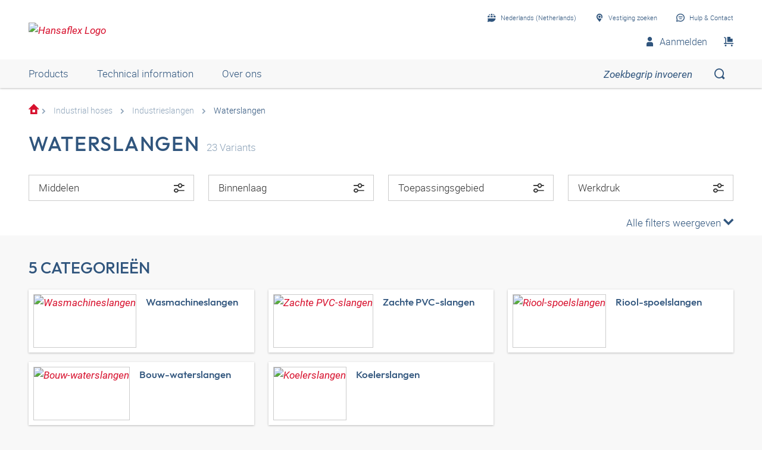

--- FILE ---
content_type: text/html;charset=UTF-8
request_url: https://shop.hansa-flex.nl/nl_NL/industrial-hoses/industrieslangen/waterslangen/c/webcat_HF_SCH_1060_3840
body_size: 36549
content:
<!DOCTYPE html>
<html lang="nl_NL"
      
>
<head>
	<title>Waterslangen | Industrieslangen | Industrial hoses | HF Katalog | HANSA-FLEX Shop NL</title>

	<meta http-equiv="Content-Type" content="text/html; charset=utf-8"/>
	<meta http-equiv="X-UA-Compatible" content="IE=edge">
	<meta charset="utf-8">
	<meta name="viewport" content="width=device-width, initial-scale=1, user-scalable=no">

	<meta name="keywords">
<meta name="description">
<meta name="robots" content="index,follow">
<meta property="og:title" content="Waterslangen | Industrieslangen | Industrial hoses | HF Katalog | HANSA-FLEX Shop NL">
    <meta property="og:description" content="">
    <meta property="og:url" content="https://shop.hansa-flex.nl/nl_NL/industrial-hoses/industrieslangen/waterslangen/c/webcat_HF_SCH_1060_3840">
    <meta property="og:image" content="https://hf-cdn-prod.azureedge.net/medias/KF-Industrie-Bau-Wasserschlaeuche-900x900-1724825453692.jpg?context=[base64]">
    <meta property="og:image:secure_url" content="https://hf-cdn-prod.azureedge.net/medias/KF-Industrie-Bau-Wasserschlaeuche-900x900-1724825453692.jpg?context=[base64]">
    <link rel="canonical" href="https://shop.hansa-flex.nl/nl_NL/industrial-hoses/industrieslangen/waterslangen/c/webcat_HF_SCH_1060_3840"/>
    <link rel="alternate" hreflang="x-default" href="https://shop.hansa-flex.nl/nl_NL/industrial-hoses/industrieslangen/waterslangen/c/webcat_HF_SCH_1060_3840"/>
    <link rel="alternate" hreflang="de-DE" href="https://shop.hansa-flex.de/de_DE/schl%C3%A4uche-industrie/industrieschl%C3%A4uche/wasserschl%C3%A4uche/c/webcat_HF_SCH_1060_3840"/>
    <link rel="alternate" hreflang="en-DE" href="https://shop.hansa-flex.de/en_GB/industrial-hoses/industrial-hoses/water-hoses/c/webcat_HF_SCH_1060_3840"/>
    <link rel="alternate" hreflang="pl-PL" href="https://shop.hansa-flex.pl/pl_PL/w%C4%99%C5%BCe-przemys%C5%82owe/w%C4%99%C5%BCe-przemys%C5%82owe/w%C4%99%C5%BCe-hydrauliczne/c/webcat_HF_SCH_1060_3840"/>
    <link rel="alternate" hreflang="en-PL" href="https://shop.hansa-flex.pl/en_GB/industrial-hoses/industrial-hoses/water-hoses/c/webcat_HF_SCH_1060_3840"/>
    <link rel="alternate" hreflang="de-CH" href="https://shop.hansa-flex.ch/de_CH/schl%C3%A4uche-industrie/industrieschl%C3%A4uche/wasserschl%C3%A4uche/c/webcat_HF_SCH_1060_3840"/>
    <link rel="alternate" hreflang="fr-CH" href="https://shop.hansa-flex.ch/fr_CH/industrial-hoses/tuyaux-flexibles-industriels/tuyaux-%C3%A0-eau/c/webcat_HF_SCH_1060_3840"/>
    <link rel="alternate" hreflang="it-CH" href="https://shop.hansa-flex.ch/it_CH/industrial-hoses/tubi-flessibili-industriali/tubazioni-idriche/c/webcat_HF_SCH_1060_3840"/>
    <link rel="alternate" hreflang="en-CH" href="https://shop.hansa-flex.ch/en_GB/industrial-hoses/industrial-hoses/water-hoses/c/webcat_HF_SCH_1060_3840"/>
    <link rel="alternate" hreflang="en-AU" href="https://shop.hansa-flex.com.au/en_GB/industrial-hoses/industrial-hoses/water-hoses/c/webcat_HF_SCH_1060_3840"/>
    <link rel="alternate" hreflang="nl-BE" href="https://shop.hansa-flex.be/nl_NL/industrial-hoses/industrieslangen/waterslangen/c/webcat_HF_SCH_1060_3840"/>
    <link rel="alternate" hreflang="fr-BE" href="https://shop.hansa-flex.be/fr_FR/industrial-hoses/tuyaux-flexibles-industriels/tuyaux-%C3%A0-eau/c/webcat_HF_SCH_1060_3840"/>
    <link rel="alternate" hreflang="de-BE" href="https://shop.hansa-flex.be/de_DE/schl%C3%A4uche-industrie/industrieschl%C3%A4uche/wasserschl%C3%A4uche/c/webcat_HF_SCH_1060_3840"/>
    <link rel="alternate" hreflang="en-BE" href="https://shop.hansa-flex.be/en_GB/industrial-hoses/industrial-hoses/water-hoses/c/webcat_HF_SCH_1060_3840"/>
    <link rel="alternate" hreflang="sr-BA" href="https://shop.hansa-flex.ba/sr_RS/industrial-hoses/industrijska-creva/creva-za-vodu/c/webcat_HF_SCH_1060_3840"/>
    <link rel="alternate" hreflang="hr-BA" href="https://shop.hansa-flex.ba/hr_BA/industrial-hoses/industrijska-crijeva/crijeva-za-vodu/c/webcat_HF_SCH_1060_3840"/>
    <link rel="alternate" hreflang="en-BA" href="https://shop.hansa-flex.ba/en_GB/industrial-hoses/industrial-hoses/water-hoses/c/webcat_HF_SCH_1060_3840"/>
    <link rel="alternate" hreflang="pt-BR" href="https://shop.hansa-flex.com.br/pt_BR/industrial-hoses/mangueiras-industriais/mangueira-de-%C3%A1gua/c/webcat_HF_SCH_1060_3840"/>
    <link rel="alternate" hreflang="en-BR" href="https://shop.hansa-flex.com.br/en_GB/industrial-hoses/industrial-hoses/water-hoses/c/webcat_HF_SCH_1060_3840"/>
    <link rel="alternate" hreflang="bg-BG" href="https://shop.hansa-flex.bg/bg_BG/industrial-hoses/%D0%B8%D0%BD%D0%B4%D1%83%D1%81%D1%82%D1%80%D0%B8%D0%B0%D0%BB%D0%BD%D0%B8-%D0%BC%D0%B0%D1%80%D0%BA%D1%83%D1%87%D0%B8/%D0%BC%D0%B0%D1%80%D0%BA%D1%83%D1%87%D0%B8-%D0%B7%D0%B0-%D0%B2%D0%BE%D0%B4%D0%B0/c/webcat_HF_SCH_1060_3840"/>
    <link rel="alternate" hreflang="en-BG" href="https://shop.hansa-flex.bg/en_GB/industrial-hoses/industrial-hoses/water-hoses/c/webcat_HF_SCH_1060_3840"/>
    <link rel="alternate" hreflang="es-CL" href="https://shop.hansa-flex.cl/es_ES/industrial-hoses/tubos-flexibles-industriales/t%C3%A9cnica-hidr%C3%A1ulica/c/webcat_HF_SCH_1060_3840"/>
    <link rel="alternate" hreflang="en-CL" href="https://shop.hansa-flex.cl/en_GB/industrial-hoses/industrial-hoses/water-hoses/c/webcat_HF_SCH_1060_3840"/>
    <link rel="alternate" hreflang="zh-CN" href="https://shop.hansa-flex.cn/zh_CN/industrial-hoses/%E5%B7%A5%E4%B8%9A%E8%BD%AF%E7%AE%A1/%E6%B0%B4%E8%BD%AF%E7%AE%A1/c/webcat_HF_SCH_1060_3840"/>
    <link rel="alternate" hreflang="en-CN" href="https://shop.hansa-flex.cn/en_GB/industrial-hoses/industrial-hoses/water-hoses/c/webcat_HF_SCH_1060_3840"/>
    <link rel="alternate" hreflang="et-EE" href="https://shop.hansa-flex.ee/et_EE/industrial-hoses/t%C3%B6%C3%B6stusvoolikud/veevoolikud/c/webcat_HF_SCH_1060_3840"/>
    <link rel="alternate" hreflang="ru-EE" href="https://shop.hansa-flex.ee/ru_RU/industrial-hoses/%D0%BF%D1%80%D0%BE%D0%BC%D1%8B%D1%88%D0%BB%D0%B5%D0%BD%D0%BD%D1%8B%D0%B5-%D1%88%D0%BB%D0%B0%D0%BD%D0%B3%D0%B8/%D1%88%D0%BB%D0%B0%D0%BD%D0%B3%D0%B8-%D0%B4%D0%BB%D1%8F-%D0%BF%D0%BE%D0%B4%D0%B0%D1%87%D0%B8-%D0%B2%D0%BE%D0%B4%D1%8B/c/webcat_HF_SCH_1060_3840"/>
    <link rel="alternate" hreflang="en-EE" href="https://shop.hansa-flex.ee/en_GB/industrial-hoses/industrial-hoses/water-hoses/c/webcat_HF_SCH_1060_3840"/>
    <link rel="alternate" hreflang="fr-FR" href="https://shop.hansa-flex.fr/fr_FR/industrial-hoses/tuyaux-flexibles-industriels/tuyaux-%C3%A0-eau/c/webcat_HF_SCH_1060_3840"/>
    <link rel="alternate" hreflang="en-FR" href="https://shop.hansa-flex.fr/en_GB/industrial-hoses/industrial-hoses/water-hoses/c/webcat_HF_SCH_1060_3840"/>
    <link rel="alternate" hreflang="ru-GE" href="https://shop.hansa-flex.ge/ru_RU/industrial-hoses/%D0%BF%D1%80%D0%BE%D0%BC%D1%8B%D1%88%D0%BB%D0%B5%D0%BD%D0%BD%D1%8B%D0%B5-%D1%88%D0%BB%D0%B0%D0%BD%D0%B3%D0%B8/%D1%88%D0%BB%D0%B0%D0%BD%D0%B3%D0%B8-%D0%B4%D0%BB%D1%8F-%D0%BF%D0%BE%D0%B4%D0%B0%D1%87%D0%B8-%D0%B2%D0%BE%D0%B4%D1%8B/c/webcat_HF_SCH_1060_3840"/>
    <link rel="alternate" hreflang="en-GE" href="https://shop.hansa-flex.ge/en_GB/industrial-hoses/industrial-hoses/water-hoses/c/webcat_HF_SCH_1060_3840"/>
    <link rel="alternate" hreflang="ka-GE" href="https://shop.hansa-flex.ge/ka_GE/industrial-hoses/industrial-hoses/water-hoses/c/webcat_HF_SCH_1060_3840"/>
    <link rel="alternate" hreflang="en-GB" href="https://shop.hansa-flex.co.uk/en_GB/industrial-hoses/industrial-hoses/water-hoses/c/webcat_HF_SCH_1060_3840"/>
    <link rel="alternate" hreflang="en-IN" href="https://shop.hansa-flex.in/en_GB/industrial-hoses/industrial-hoses/water-hoses/c/webcat_HF_SCH_1060_3840"/>
    <link rel="alternate" hreflang="en-ID" href="https://shop.hansa-flex.co.id/en_GB/industrial-hoses/industrial-hoses/water-hoses/c/webcat_HF_SCH_1060_3840"/>
    <link rel="alternate" hreflang="en-IE" href="https://shop.hansa-flex.ie/en_GB/industrial-hoses/industrial-hoses/water-hoses/c/webcat_HF_SCH_1060_3840"/>
    <link rel="alternate" hreflang="it-IT" href="https://shop.hansa-flex.it/it_IT/industrial-hoses/tubi-flessibili-industriali/tubazioni-idriche/c/webcat_HF_SCH_1060_3840"/>
    <link rel="alternate" hreflang="en-IT" href="https://shop.hansa-flex.it/en_GB/industrial-hoses/industrial-hoses/water-hoses/c/webcat_HF_SCH_1060_3840"/>
    <link rel="alternate" hreflang="de-IT" href="https://shop.hansa-flex.it/de_DE/schl%C3%A4uche-industrie/industrieschl%C3%A4uche/wasserschl%C3%A4uche/c/webcat_HF_SCH_1060_3840"/>
    <link rel="alternate" hreflang="en-CA" href="https://shop.hansa-flex.ca/en_GB/industrial-hoses/industrial-hoses/water-hoses/c/webcat_HF_SCH_1060_3840"/>
    <link rel="alternate" hreflang="fr-CA" href="https://shop.hansa-flex.ca/fr_FR/industrial-hoses/tuyaux-flexibles-industriels/tuyaux-%C3%A0-eau/c/webcat_HF_SCH_1060_3840"/>
    <link rel="alternate" hreflang="ru-KZ" href="https://shop.hansa-flex.kz/ru_KZ/industrial-hoses/%D0%BF%D1%80%D0%BE%D0%BC%D1%8B%D1%88%D0%BB%D0%B5%D0%BD%D0%BD%D1%8B%D0%B5-%D1%88%D0%BB%D0%B0%D0%BD%D0%B3%D0%B8/%D1%88%D0%BB%D0%B0%D0%BD%D0%B3%D0%B8-%D0%B4%D0%BB%D1%8F-%D0%BF%D0%BE%D0%B4%D0%B0%D1%87%D0%B8-%D0%B2%D0%BE%D0%B4%D1%8B/c/webcat_HF_SCH_1060_3840"/>
    <link rel="alternate" hreflang="en-KZ" href="https://shop.hansa-flex.kz/en_GB/industrial-hoses/industrial-hoses/water-hoses/c/webcat_HF_SCH_1060_3840"/>
    <link rel="alternate" hreflang="hr-HR" href="https://shop.hansa-flex.hr/hr_HR/industrial-hoses/industrijska-crijeva/crijeva-za-vodu/c/webcat_HF_SCH_1060_3840"/>
    <link rel="alternate" hreflang="en-HR" href="https://shop.hansa-flex.hr/en_GB/industrial-hoses/industrial-hoses/water-hoses/c/webcat_HF_SCH_1060_3840"/>
    <link rel="alternate" hreflang="lv-LV" href="https://shop.hansa-flex.lv/lv_LV/industri%C4%81l%C4%81s-%C5%A1%C4%BC%C5%ABtenes/r%C5%ABpniecisk%C4%81s-caurules/%C5%ABdens-%C5%A1%C4%BC%C5%ABtenes/c/webcat_HF_SCH_1060_3840"/>
    <link rel="alternate" hreflang="ru-LV" href="https://shop.hansa-flex.lv/ru_RU/industrial-hoses/%D0%BF%D1%80%D0%BE%D0%BC%D1%8B%D1%88%D0%BB%D0%B5%D0%BD%D0%BD%D1%8B%D0%B5-%D1%88%D0%BB%D0%B0%D0%BD%D0%B3%D0%B8/%D1%88%D0%BB%D0%B0%D0%BD%D0%B3%D0%B8-%D0%B4%D0%BB%D1%8F-%D0%BF%D0%BE%D0%B4%D0%B0%D1%87%D0%B8-%D0%B2%D0%BE%D0%B4%D1%8B/c/webcat_HF_SCH_1060_3840"/>
    <link rel="alternate" hreflang="en-LV" href="https://shop.hansa-flex.lv/en_GB/industrial-hoses/industrial-hoses/water-hoses/c/webcat_HF_SCH_1060_3840"/>
    <link rel="alternate" hreflang="lt-LT" href="https://shop.hansa-flex.lt/lt_LT/industrial-hoses/pramonin%C4%97s-%C5%BEarnos/vandens-%C5%BEarnos/c/webcat_HF_SCH_1060_3840"/>
    <link rel="alternate" hreflang="ru-LT" href="https://shop.hansa-flex.lt/ru_RU/industrial-hoses/%D0%BF%D1%80%D0%BE%D0%BC%D1%8B%D1%88%D0%BB%D0%B5%D0%BD%D0%BD%D1%8B%D0%B5-%D1%88%D0%BB%D0%B0%D0%BD%D0%B3%D0%B8/%D1%88%D0%BB%D0%B0%D0%BD%D0%B3%D0%B8-%D0%B4%D0%BB%D1%8F-%D0%BF%D0%BE%D0%B4%D0%B0%D1%87%D0%B8-%D0%B2%D0%BE%D0%B4%D1%8B/c/webcat_HF_SCH_1060_3840"/>
    <link rel="alternate" hreflang="en-LT" href="https://shop.hansa-flex.lt/en_GB/industrial-hoses/industrial-hoses/water-hoses/c/webcat_HF_SCH_1060_3840"/>
    <link rel="alternate" hreflang="fr-LU" href="https://shop.hansa-flex.lu/fr_FR/industrial-hoses/tuyaux-flexibles-industriels/tuyaux-%C3%A0-eau/c/webcat_HF_SCH_1060_3840"/>
    <link rel="alternate" hreflang="de-LU" href="https://shop.hansa-flex.lu/de_LU/schl%C3%A4uche-industrie/industrieschl%C3%A4uche/wasserschl%C3%A4uche/c/webcat_HF_SCH_1060_3840"/>
    <link rel="alternate" hreflang="nl-LU" href="https://shop.hansa-flex.lu/nl_NL/industrial-hoses/industrieslangen/waterslangen/c/webcat_HF_SCH_1060_3840"/>
    <link rel="alternate" hreflang="en-LU" href="https://shop.hansa-flex.lu/en_GB/industrial-hoses/industrial-hoses/water-hoses/c/webcat_HF_SCH_1060_3840"/>
    <link rel="alternate" hreflang="nl-NL" href="https://shop.hansa-flex.nl/nl_NL/industrial-hoses/industrieslangen/waterslangen/c/webcat_HF_SCH_1060_3840"/>
    <link rel="alternate" hreflang="en-NL" href="https://shop.hansa-flex.nl/en_GB/industrial-hoses/industrial-hoses/water-hoses/c/webcat_HF_SCH_1060_3840"/>
    <link rel="alternate" hreflang="de-NL" href="https://shop.hansa-flex.nl/de_DE/schl%C3%A4uche-industrie/industrieschl%C3%A4uche/wasserschl%C3%A4uche/c/webcat_HF_SCH_1060_3840"/>
    <link rel="alternate" hreflang="de-AT" href="https://shop.hansa-flex.at/de_AT/schl%C3%A4uche-industrie/industrieschl%C3%A4uche/wasserschl%C3%A4uche/c/webcat_HF_SCH_1060_3840"/>
    <link rel="alternate" hreflang="en-AT" href="https://shop.hansa-flex.at/en_GB/industrial-hoses/industrial-hoses/water-hoses/c/webcat_HF_SCH_1060_3840"/>
    <link rel="alternate" hreflang="pt-PT" href="https://shop.hansa-flex.pt/pt_PT/industrial-hoses/mangueiras-industriais/mangueira-de-%C3%A1gua/c/webcat_HF_SCH_1060_3840"/>
    <link rel="alternate" hreflang="en-PT" href="https://shop.hansa-flex.pt/en_GB/industrial-hoses/industrial-hoses/water-hoses/c/webcat_HF_SCH_1060_3840"/>
    <link rel="alternate" hreflang="ro-RO" href="https://shop.hansa-flex.ro/ro_RO/industrial-hoses/furtunuri-industriale/furtunuri-pentru-ap%C4%83/c/webcat_HF_SCH_1060_3840"/>
    <link rel="alternate" hreflang="en-RO" href="https://shop.hansa-flex.ro/en_GB/industrial-hoses/industrial-hoses/water-hoses/c/webcat_HF_SCH_1060_3840"/>
    <link rel="alternate" hreflang="ru-RU" href="https://shop.hansa-flex.ru/ru_RU/industrial-hoses/%D0%BF%D1%80%D0%BE%D0%BC%D1%8B%D1%88%D0%BB%D0%B5%D0%BD%D0%BD%D1%8B%D0%B5-%D1%88%D0%BB%D0%B0%D0%BD%D0%B3%D0%B8/%D1%88%D0%BB%D0%B0%D0%BD%D0%B3%D0%B8-%D0%B4%D0%BB%D1%8F-%D0%BF%D0%BE%D0%B4%D0%B0%D1%87%D0%B8-%D0%B2%D0%BE%D0%B4%D1%8B/c/webcat_HF_SCH_1060_3840"/>
    <link rel="alternate" hreflang="en-RU" href="https://shop.hansa-flex.ru/en_GB/industrial-hoses/industrial-hoses/water-hoses/c/webcat_HF_SCH_1060_3840"/>
    <link rel="alternate" hreflang="en-SG" href="https://shop.hansa-flex.com.sg/en_GB/industrial-hoses/industrial-hoses/water-hoses/c/webcat_HF_SCH_1060_3840"/>
    <link rel="alternate" hreflang="sk-SK" href="https://shop.hansa-flex.sk/sk_SK/priemyseln%C3%A9-hadice/priemyseln%C3%A9-hadice/vodn%C3%A9-hadice/c/webcat_HF_SCH_1060_3840"/>
    <link rel="alternate" hreflang="en-SK" href="https://shop.hansa-flex.sk/en_GB/industrial-hoses/industrial-hoses/water-hoses/c/webcat_HF_SCH_1060_3840"/>
    <link rel="alternate" hreflang="sl-SI" href="https://shop.hansa-flex.si/sl_SI/industrijske-cevi/industrijske-cevi/cevi-za-vodo/c/webcat_HF_SCH_1060_3840"/>
    <link rel="alternate" hreflang="en-SI" href="https://shop.hansa-flex.si/en_GB/industrial-hoses/industrial-hoses/water-hoses/c/webcat_HF_SCH_1060_3840"/>
    <link rel="alternate" hreflang="es-ES" href="https://shop.hansa-flex.es/es_ES/industrial-hoses/tubos-flexibles-industriales/t%C3%A9cnica-hidr%C3%A1ulica/c/webcat_HF_SCH_1060_3840"/>
    <link rel="alternate" hreflang="en-ES" href="https://shop.hansa-flex.es/en_GB/industrial-hoses/industrial-hoses/water-hoses/c/webcat_HF_SCH_1060_3840"/>
    <link rel="alternate" hreflang="en-ZA" href="https://shop.hansa-flex.co.za/en_GB/industrial-hoses/industrial-hoses/water-hoses/c/webcat_HF_SCH_1060_3840"/>
    <link rel="alternate" hreflang="th-TH" href="https://shop.hansa-flex.co.th/th_TH/industrial-hoses/industrial-hoses/water-hoses/c/webcat_HF_SCH_1060_3840"/>
    <link rel="alternate" hreflang="en-TH" href="https://shop.hansa-flex.co.th/en_GB/industrial-hoses/industrial-hoses/water-hoses/c/webcat_HF_SCH_1060_3840"/>
    <link rel="alternate" hreflang="cs-CZ" href="https://shop.hansaflex.cz/cs_CZ/industrial-hoses/pr%C5%AFmyslov%C3%A9-hadice/hadice-na-vodu/c/webcat_HF_SCH_1060_3840"/>
    <link rel="alternate" hreflang="en-CZ" href="https://shop.hansaflex.cz/en_GB/industrial-hoses/industrial-hoses/water-hoses/c/webcat_HF_SCH_1060_3840"/>
    <link rel="alternate" hreflang="tr-TR" href="https://shop.hansa-flex.com.tr/tr_TR/%C4%B1ndustrial-hoses/end%C3%BCstriyel-hortumlar/su-hortumlar%C4%B1/c/webcat_HF_SCH_1060_3840"/>
    <link rel="alternate" hreflang="en-TR" href="https://shop.hansa-flex.com.tr/en_GB/industrial-hoses/industrial-hoses/water-hoses/c/webcat_HF_SCH_1060_3840"/>
    <link rel="alternate" hreflang="uk-UA" href="https://shop.hansa-flex.ua/uk_UA/industrial-hoses/%D0%BF%D1%80%D0%BE%D0%BC%D1%8B%D1%88%D0%BB%D0%B5%D0%BD%D0%BD%D1%8B%D0%B5-%D1%88%D0%BB%D0%B0%D0%BD%D0%B3%D0%B8/%D1%88%D0%BB%D0%B0%D0%BD%D0%B3%D0%B8-%D0%B4%D0%BB%D1%8F-%D0%BF%D0%BE%D0%B4%D0%B0%D1%87%D0%B8-%D0%B2%D0%BE%D0%B4%D1%8B/c/webcat_HF_SCH_1060_3840"/>
    <link rel="alternate" hreflang="en-UA" href="https://shop.hansa-flex.ua/en_GB/industrial-hoses/industrial-hoses/water-hoses/c/webcat_HF_SCH_1060_3840"/>
    <link rel="alternate" hreflang="hu-HU" href="https://shop.hansa-flex.hu/hu_HU/ipari-t%C3%B6ml%C5%91k/ipari-t%C3%B6ml%C5%91k/v%C3%ADzt%C3%B6ml%C5%91k/c/webcat_HF_SCH_1060_3840"/>
    <link rel="alternate" hreflang="en-HU" href="https://shop.hansa-flex.hu/en_GB/industrial-hoses/industrial-hoses/water-hoses/c/webcat_HF_SCH_1060_3840"/>
    <link rel="alternate" hreflang="en-US" href="https://shop.hansa-flex.us/en_US/industrial-hoses/industrial-hoses/water-hoses/c/webcat_HF_SCH_1060_3840"/>
    <link rel="alternate" hreflang="es-US" href="https://shop.hansa-flex.us/es_ES/industrial-hoses/tubos-flexibles-industriales/t%C3%A9cnica-hidr%C3%A1ulica/c/webcat_HF_SCH_1060_3840"/>
    <link rel="alternate" hreflang="en-AE" href="https://shop.hansa-flex.ae/en_GB/industrial-hoses/industrial-hoses/water-hoses/c/webcat_HF_SCH_1060_3840"/>
    <link rel="alternate" hreflang="sr-RS" href="https://shop.hansa-flex.rs/sr_RS/industrial-hoses/industrijska-creva/creva-za-vodu/c/webcat_HF_SCH_1060_3840"/>
    <link rel="alternate" hreflang="en-RS" href="https://shop.hansa-flex.rs/en_GB/industrial-hoses/industrial-hoses/water-hoses/c/webcat_HF_SCH_1060_3840"/>
    <link async rel="shortcut icon" type="image/x-icon" media="all" href="/_ui/responsive/theme-hf/images/icons/hf/favicon.ico" />

<link async rel="shortcut icon" sizes="16x16" href="/_ui/responsive/theme-hf/images/icons/hf/favicon-16x16.png" />
<link async rel="shortcut icon" sizes="32x32" href="/_ui/responsive/theme-hf/images/icons/hf/favicon-32x32.png" />

<link async rel="shortcut icon" sizes="36x36" href="/_ui/responsive/theme-hf/images/icons/hf/apple-icon-57x57.png" />
<link async rel="shortcut icon" sizes="48x48" href="/_ui/responsive/theme-hf/images/icons/hf/apple-icon-60x60.png" />
<link async rel="shortcut icon" sizes="72x72" href="/_ui/responsive/theme-hf/images/icons/hf/android-icon-72x72.png" />
<link async rel="shortcut icon" sizes="96x96" href="/_ui/responsive/theme-hf/images/icons/hf/android-icon-96x96.png" />
<link async rel="shortcut icon" sizes="144x144" href="/_ui/responsive/theme-hf/images/icons/hf/android-icon-144x144.png" />
<link async rel="shortcut icon" sizes="192x192" href="/_ui/responsive/theme-hf/images/icons/hf/android-icon-192x192.png" />

<link async rel="apple-touch-icon-precomposed" href="/_ui/responsive/theme-hf/images/icons/hf/apple-icon-precomposed.png">
<link async rel="apple-touch-icon" href="/_ui/responsive/theme-hf/images/icons/hf/apple-icon.png">
<link async rel="apple-touch-icon" sizes="57x57" href="/_ui/responsive/theme-hf/images/icons/hf/apple-icon-57x57.png">
<link async rel="apple-touch-icon" sizes="60x60" href="/_ui/responsive/theme-hf/images/icons/hf/apple-icon-60x60.png">
<link async rel="apple-touch-icon" sizes="72x72" href="/_ui/responsive/theme-hf/images/icons/hf/apple-icon-72x72.png">
<link async rel="apple-touch-icon" sizes="76x76" href="/_ui/responsive/theme-hf/images/icons/hf/apple-icon-76x76.png">
<link async rel="apple-touch-icon" sizes="114x114" href="/_ui/responsive/theme-hf/images/icons/hf/apple-icon-114x114.png">
<link async rel="apple-touch-icon" sizes="120x120" href="/_ui/responsive/theme-hf/images/icons/hf/apple-icon-120x120.png">
<link async rel="apple-touch-icon" sizes="144x144" href="/_ui/responsive/theme-hf/images/icons/hf/apple-icon-144x144.png">
<link async rel="apple-touch-icon" sizes="152x152" href="/_ui/responsive/theme-hf/images/icons/hf/apple-icon-152x152.png">
<link async rel="apple-touch-icon" sizes="180x180" href="/_ui/responsive/theme-hf/images/icons/hf/apple-icon-180x180.png">

<meta name="msapplication-square70x70logo" content="/_ui/responsive/theme-hf/images/icons/hf/ms-icon-70x70.png">
<meta name="msapplication-square144x144logo" content="/_ui/responsive/theme-hf/images/icons/hf/ms-icon-144x144.png">
<meta name="msapplication-square150x150logo" content="/_ui/responsive/theme-hf/images/icons/hf/ms-icon-150x150.png">
<meta name="msapplication-square310x310logo" content="/_ui/responsive/theme-hf/images/icons/hf/ms-icon-310x310.png">
<link rel="stylesheet" type="text/css" media="all" href="/_ui/responsive/theme-hf/css/style.min.css"/>
            <!-- Google Tag Manager -->
<script type="text/plain" class="cmplazyload" data-cmp-vendor="s905,s26,s1104">
    function initGtm(){
        
    }

    initGtm();
</script>
<!-- End Google Tag Manager -->





  











    
        
            <script type="text/javascript" data-cmp-ab="1" src="https://cdn.consentmanager.net/delivery/autoblocking/d6e4e3aed7f7.js" data-cmp-host="b.delivery.consentmanager.net" data-cmp-cdn="cdn.consentmanager.net" data-cmp-codesrc="1"></script>
        
        
        
    
</head>

<body class="page-category pageType-CategoryPage template-pages-category-categoryPage  smartedit-page-uid-category smartedit-page-uuid-eyJpdGVtSWQiOiJjYXRlZ29yeSIsImNhdGFsb2dJZCI6ImhhbnNhZmxleENvbnRlbnRDYXRhbG9nIiwiY2F0YWxvZ1ZlcnNpb24iOiJPbmxpbmUifQ== smartedit-catalog-version-uuid-hansaflexContentCatalog/Online  language-nl_NL">
	<!-- Google Tag Manager (noscript) -->
<noscript><iframe src="https://www.googletagmanager.com/ns.html?id=GTM-P3PB26K"
                  height="0" width="0" style="display:none;visibility:hidden"></iframe></noscript>
<!-- End Google Tag Manager (noscript) -->
<main data-currency-iso-code="EUR">
            <div class="c-page">
                <div class="c-header-placeholder  js-header-placeholder  ">
                    </div>

                <div class="c-header  js-header">
                    














<div class="c-header__top">
    <div class="o-wrapper  o-wrapper--responsive">
        <div class="c-header__wrapper">
            <div class="u-hide@s">
                <a class="c-menu-toggle js-menu-toggle" id="mobileBurgerMenu">
                    <i class="c-menu-toggle__icon"></i>
                </a>
            </div>
            
                <div id="logoImage" class="yCmsComponent c-header__logo">
<a href="/nl_NL/"><img title="Hansaflex Logo"
			alt="Hansaflex Logo" src="https://hf-cdn-prod.azureedge.net/medias/logo-hansaflex.svg?context=bWFzdGVyfGltYWdlc3wyMTEwfGltYWdlL3N2Zyt4bWx8YVcxaFoyVnpMMmc0T0M5b01Ea3ZPRGM1TmpFeE9UZzFPVEl6TUM1emRtY3w3N2YzODViMjEzY2ZkYjdjNDg2Zjg5NjY1MTcyYzVjMDAxYmY0ZjcyMzEzNWJhODNiYjhiOTE4MmE2MjI5MWU2"></a>
	</div>
            

            <div class="c-header__content">
                <div class="c-header__item  c-header__item--meta-nav">
                    <div class="c-meta-navigation">
                        <ul class="c-meta-navigation__list">
                            <li class="c-meta-navigation__item">
                                
                                
                                    
                                    <a href="javascript:void(0);"
                                       class="c-meta-navigation__link  js-flyout  js-flyout-ajax  js-flyout-push"
                                       id="lang_button_id"
                                       data-toggle-icon="arrow"
                                       data-flyout-toggle="language-flyout"
                                       data-content-url="/nl_NL/view/HeaderCountryLanguageNavComponentController/languageFlyout"
                                        >
                                        <i class="c-icon c-icon-language  c-meta-navigation__icon"></i>
                                        <span class="c-meta-navigation__label">Nederlands (Netherlands)</span>
                                    </a>
                                
                            </li>
                            
                                
                            
                            
                            







    

        
            
            
                <li class="c-meta-navigation__item">
                    <a id="selStoreFrontLink" href="https://www.hansa-flex.de/en/branch-finder" target="_blank" class="c-meta-navigation__link">
    
                        <i class="c-icon  c-icon-pin-glass  c-meta-navigation__icon"></i>
                                        <span class="c-meta-navigation__label">Vestiging zoeken</span>
                    </a>

                </li>
            
        

    




                            <li class="c-meta-navigation__item">
                                <a id="help_button_id"
                                   class="c-meta-navigation__link  js-flyout  js-flyout-push"
                                   href="javascript:void(0);"
                                   data-flyout-toggle="contactFlyout">
                                    
                                        
                                        
                                            <i class="c-icon  c-icon-contact  c-meta-navigation__icon"></i>
                                            <span class="c-meta-navigation__label">Hulp & Contact</span>
                                        
                                    
                                </a>
                            </li>
                        </ul>
                    </div>
                </div>

                
                    <div class="c-header__item">
                        <div class="c-header-middle">
                            
                                
                                
                                    <a href="javascript:void(0);"
                                       id="header-search-button"
                                       class="c-header-middle__item  c-header__search  is-hidden  js-search-toggle">
                                        <i id="header-search-button-icon" class="c-icon  c-icon-search"></i>
                                    </a>
                                
                            

                            
                                <a id="header-login-profile-button"
                                   class="c-header-middle__item  u-hide  u-display-inline-flex@s  js-flyout  js-flyout-push"
                                   href="javascript:void(0);"
                                   data-flyout-toggle="loginFlyout">
                                    <i id="header-profile-button-icon" class="c-icon c-icon-profile"></i>
                                    
                                    
                                    <span id="header-profile-button-text" data-cy="headerProfileButtonText" class="u-margin-left-small">Aanmelden</span>
                                </a>
                            
                            
                                
                                    <a href="/nl_NL/cart" target="_self"
           class="c-header-middle__item  u-margin-right  u-margin-right-none@s">
            <i class="c-icon c-icon-shopping"></i>
            </a>
    
                                
                            
                        </div>
                    </div>
                
            </div>
        </div>
    </div>
</div>


    
    
        




<div class="c-header__bottom">
    
    <div class="o-wrapper o-wrapper--desktop">
        <div class="c-header__bottom-content">
            <div class="c-nav__wrapper js-mobile-nav-content  ">
                <div class="c-nav  js-underline  js-header-nav  ">
                    <ul class="c-nav__list">

                        
                            <li class="yCmsComponent c-nav__item  u-margin-right-huge@s  js-underline-item">
            <div id="mobile-HansaflexHeaderCategoryNavigation" title="Products"
     rel="noopener noreferrer" class="c-nav__link  u-hide@s  js-offcanvas-toggle"
     data-content-id="header-nav-flyout">
    <span class="c-nav__text">Products</span>
    <span class="c-nav__icon"></span>
</div>

<div id="HansaflexHeaderCategoryNavigation" title="Products"
     rel="noopener noreferrer"
     class="c-nav__link  u-hide u-display-inline-flex@s  js-flyout"
     data-flyout-toggle="header-nav-flyout" data-flyout-scroll="disable">
    Products</div>

<div class="c-nav-level__flyout  c-nav-level__offcanvas  js-flyout-content  js-offcanvas" id="header-nav-flyout">
    <div class="c-nav-level__wrapper  o-wrapper  o-wrapper--responsive  js-nav-level-wrapper">
        <div class="c-nav-level__prev  js-nav-level-prev">
            <span class="c-nav-level__prev-icon"></span>
        </div>
        <div class="u-margin-top  u-hide  u-show@s">
            <div class="c-close  c-close--right  js-flyout-close"></div>
        </div>
        <div class="c-nav-level__content">
            <div class="c-nav-level  js-nav-level" data-level="0" data-mob-level="0">
                <a href="javascript:void(0);"
                   class="c-nav-level__link  c-nav-level__link--pale  u-hide@s  js-nav-level-headline">
                    <span class="c-icon  c-icon-arrow-left  u-margin-right-small  u-hide@s"></span>
                    Producten</a>
                <div class="c-nav-level__list  js-nav-level-list">
                    





<span class="u-hide  js-context-path"  data-context-path="/nl_NL"></span>

    <div class="c-nav-level__item">

        
        
        <a data-ajax-url="/nl_NL/api/v1/category/subcategories" data-code="webcat_HF_SCH_HY" id="prodCat_webcat_HF_SCH_HY" class="c-nav-level__link  js-nav-level-link"
           data-subcategory-code="webcat_HF_SCH_HY" data-href="/nl_NL/hydraulic-hoses/c/webcat_HF_SCH_HY" data-subcategory-text="Back">
            <span class="c-nav__text">Hydraulic hoses</span>
            <span class="c-nav__icon"></span>
        </a>
    </div>

    <div class="c-nav-level__item">

        
        
        <a data-ajax-url="/nl_NL/api/v1/category/subcategories" data-code="webcat_HF_SCH_IND" id="prodCat_webcat_HF_SCH_IND" class="c-nav-level__link  js-nav-level-link"
           data-subcategory-code="webcat_HF_SCH_IND" data-href="/nl_NL/industrial-hoses/c/webcat_HF_SCH_IND" data-subcategory-text="Back">
            <span class="c-nav__text">Industrial hoses</span>
            <span class="c-nav__icon"></span>
        </a>
    </div>

    <div class="c-nav-level__item">

        
        
        <a data-ajax-url="/nl_NL/api/v1/category/subcategories" data-code="webcat_HF_SAR" id="prodCat_webcat_HF_SAR" class="c-nav-level__link  js-nav-level-link"
           data-subcategory-code="webcat_HF_SAR" data-href="/nl_NL/slangarmaturen/c/webcat_HF_SAR" data-subcategory-text="Back">
            <span class="c-nav__text">Slangarmaturen</span>
            <span class="c-nav__icon"></span>
        </a>
    </div>

    <div class="c-nav-level__item">

        
        
        <a data-ajax-url="/nl_NL/api/v1/category/subcategories" data-code="webcat_HF_KUP" id="prodCat_webcat_HF_KUP" class="c-nav-level__link  js-nav-level-link"
           data-subcategory-code="webcat_HF_KUP" data-href="/nl_NL/koppelingen/c/webcat_HF_KUP" data-subcategory-text="Back">
            <span class="c-nav__text">Koppelingen</span>
            <span class="c-nav__icon"></span>
        </a>
    </div>

    <div class="c-nav-level__item">

        
        
        <a data-ajax-url="/nl_NL/api/v1/category/subcategories" data-code="webcat_HF_ROV" id="prodCat_webcat_HF_ROV" class="c-nav-level__link  js-nav-level-link"
           data-subcategory-code="webcat_HF_ROV" data-href="/nl_NL/schroefdraadpijpverbindingen-iso-8434-1/c/webcat_HF_ROV" data-subcategory-text="Back">
            <span class="c-nav__text">Schroefdraadpijpverbindingen ISO 8434-1</span>
            <span class="c-nav__icon"></span>
        </a>
    </div>

    <div class="c-nav-level__item">

        
        
        <a data-ajax-url="/nl_NL/api/v1/category/subcategories" data-code="webcat_HF_ROR" id="prodCat_webcat_HF_ROR" class="c-nav-level__link  js-nav-level-link"
           data-subcategory-code="webcat_HF_ROR" data-href="/nl_NL/buizen/c/webcat_HF_ROR" data-subcategory-text="Back">
            <span class="c-nav__text">Buizen</span>
            <span class="c-nav__icon"></span>
        </a>
    </div>

    <div class="c-nav-level__item">

        
        
        <a data-ajax-url="/nl_NL/api/v1/category/subcategories" data-code="webcat_HF_ADA" id="prodCat_webcat_HF_ADA" class="c-nav-level__link  js-nav-level-link"
           data-subcategory-code="webcat_HF_ADA" data-href="/nl_NL/adapters/c/webcat_HF_ADA" data-subcategory-text="Back">
            <span class="c-nav__text">Adapters</span>
            <span class="c-nav__icon"></span>
        </a>
    </div>

    <div class="c-nav-level__item">

        
        
        <a data-ajax-url="/nl_NL/api/v1/category/subcategories" data-code="webcat_HF_FLA" id="prodCat_webcat_HF_FLA" class="c-nav-level__link  js-nav-level-link"
           data-subcategory-code="webcat_HF_FLA" data-href="/nl_NL/flenzen/c/webcat_HF_FLA" data-subcategory-text="Back">
            <span class="c-nav__text">Flenzen</span>
            <span class="c-nav__icon"></span>
        </a>
    </div>

    <div class="c-nav-level__item">

        
        
        <a data-ajax-url="/nl_NL/api/v1/category/subcategories" data-code="webcat_HF_KGH" id="prodCat_webcat_HF_KGH" class="c-nav-level__link  js-nav-level-link"
           data-subcategory-code="webcat_HF_KGH" data-href="/nl_NL/kogelkranen/c/webcat_HF_KGH" data-subcategory-text="Back">
            <span class="c-nav__text">Kogelkranen</span>
            <span class="c-nav__icon"></span>
        </a>
    </div>

    <div class="c-nav-level__item">

        
        
        <a data-ajax-url="/nl_NL/api/v1/category/subcategories" data-code="webcat_HF_BEF" id="prodCat_webcat_HF_BEF" class="c-nav-level__link  js-nav-level-link"
           data-subcategory-code="webcat_HF_BEF" data-href="/nl_NL/bevestigingstechniek/c/webcat_HF_BEF" data-subcategory-text="Back">
            <span class="c-nav__text">Bevestigingstechniek</span>
            <span class="c-nav__icon"></span>
        </a>
    </div>

    <div class="c-nav-level__item">

        
        
        <a data-ajax-url="/nl_NL/api/v1/category/subcategories" data-code="webcat_HF_WTK" id="prodCat_webcat_HF_WTK" class="c-nav-level__link  js-nav-level-link"
           data-subcategory-code="webcat_HF_WTK" data-href="/nl_NL/watertechniek/c/webcat_HF_WTK" data-subcategory-text="Back">
            <span class="c-nav__text">Watertechniek</span>
            <span class="c-nav__icon"></span>
        </a>
    </div>

    <div class="c-nav-level__item">

        
        
        <a data-ajax-url="/nl_NL/api/v1/category/subcategories" data-code="webcat_HF_DLT" id="prodCat_webcat_HF_DLT" class="c-nav-level__link  js-nav-level-link"
           data-subcategory-code="webcat_HF_DLT" data-href="/nl_NL/persluchttechniek/c/webcat_HF_DLT" data-subcategory-text="Back">
            <span class="c-nav__text">Persluchttechniek</span>
            <span class="c-nav__icon"></span>
        </a>
    </div>

    <div class="c-nav-level__item">

        
        
        <a data-ajax-url="/nl_NL/api/v1/category/subcategories" data-code="webcat_HF_HKO" id="prodCat_webcat_HF_HKO" class="c-nav-level__link  js-nav-level-link"
           data-subcategory-code="webcat_HF_HKO" data-href="/nl_NL/hydraulische-componenten/c/webcat_HF_HKO" data-subcategory-text="Back">
            <span class="c-nav__text">Hydraulische componenten</span>
            <span class="c-nav__icon"></span>
        </a>
    </div>

    <div class="c-nav-level__item">

        
        
        <a data-ajax-url="/nl_NL/api/v1/category/subcategories" data-code="webcat_HF_FIL" id="prodCat_webcat_HF_FIL" class="c-nav-level__link  js-nav-level-link"
           data-subcategory-code="webcat_HF_FIL" data-href="/nl_NL/filtratie/c/webcat_HF_FIL" data-subcategory-text="Back">
            <span class="c-nav__text">Filtratie</span>
            <span class="c-nav__icon"></span>
        </a>
    </div>

    <div class="c-nav-level__item">

        
        
        <a data-ajax-url="/nl_NL/api/v1/category/subcategories" data-code="webcat_HF_MES" id="prodCat_webcat_HF_MES" class="c-nav-level__link  js-nav-level-link"
           data-subcategory-code="webcat_HF_MES" data-href="/nl_NL/meettechniek/c/webcat_HF_MES" data-subcategory-text="Back">
            <span class="c-nav__text">Meettechniek</span>
            <span class="c-nav__icon"></span>
        </a>
    </div>

    <div class="c-nav-level__item">

        
        
        <a data-ajax-url="/nl_NL/api/v1/category/subcategories" data-code="webcat_HF_DIT" id="prodCat_webcat_HF_DIT" class="c-nav-level__link  js-nav-level-link"
           data-subcategory-code="webcat_HF_DIT" data-href="/nl_NL/afdichtingstechniek/c/webcat_HF_DIT" data-subcategory-text="Back">
            <span class="c-nav__text">Afdichtingstechniek</span>
            <span class="c-nav__icon"></span>
        </a>
    </div>

    <div class="c-nav-level__item">

        
        
        <a data-ajax-url="/nl_NL/api/v1/category/subcategories" data-code="webcat_HF_ZUW" id="prodCat_webcat_HF_ZUW" class="c-nav-level__link  js-nav-level-link"
           data-subcategory-code="webcat_HF_ZUW" data-href="/nl_NL/toebehoren-en-gereedschappen/c/webcat_HF_ZUW" data-subcategory-text="Back">
            <span class="c-nav__text">Toebehoren en gereedschappen</span>
            <span class="c-nav__icon"></span>
        </a>
    </div>


</div>
            </div>
        </div>
    </div>
</div></li>

        <li class="yCmsComponent c-nav__item  u-margin-right-huge@s  js-underline-item">
                    <a id="mainHeaderMenuLink0" href="https://www.hansa-flex.de/produkte/technische-informationen/" target="_blank" class="c-nav__link">
    Technical information</a>
<span class="c-nav__icon"></span>
                </li>
            <li class="yCmsComponent c-nav__item  u-margin-right-huge@s  js-underline-item">
                    <a id="mainHeaderMenuLink1" href="/nl_NL/aboutus" target="_self" class="c-nav__link">
    Over ons</a>
<span class="c-nav__icon"></span>
                </li>
            
                        

                        
                            <li class="c-nav__item  u-hide@s">
                                <a class="c-nav__link  js-offcanvas-toggle"
                                   href="javascript:void(0);"
                                   data-content-id="loginFlyout" id="mobile-menu-loginFlyout">
                                    <i class="c-icon  c-icon-profile  u-margin-right-small"></i>
                                    
                                    
                                    <span>Aanmelden</span>
                                    <span class="c-nav__icon"></span>
                                </a>
                            </li>
                        
                        <li class="c-nav__item  u-hide@s">
                                
                                <a href="javascript:void(0);"
                                   class="c-nav__link  js-offcanvas-toggle  js-offcanvas-ajax"
                                   data-content-id="language-mobile" data-content-url="/nl_NL/view/HeaderCountryLanguageNavComponentController/languageFlyout/mobile"
                                   id="mobile-menu-languageFlyout">
                                    <i class="c-icon  c-icon-language  u-margin-right-small"></i>
                                    <span>Taal</span>
                                    <span class="c-nav__icon"></span>
                                </a>
                        </li>

                        







    

        
            
                <li class="c-nav__item  u-hide@s">
                    <a id="selStoreFrontLink" href="https://www.hansa-flex.de/en/branch-finder" target="_blank" class="c-nav__link">
    
                        <i class="c-icon  c-icon-pin-glass  u-margin-right-small"></i>
                        <span>Vestiging zoeken</span>
                        <span class="c-nav__icon"></span>
                    </a>

                </li>
            
            
        

    





                        <li class="c-nav__item u-hide@s">
                            <a href="javascript:void(0);" class="c-nav__link js-offcanvas-toggle"
                               data-content-id="contactFlyout" id="mobile-menu-contactFlyout">
                                <i class="c-icon c-icon-contact u-margin-right-small"></i>
                                <span>Hulp & Contact</span>
                                <span class="c-nav__icon"></span>
                            </a>
                        </li>
                    </ul>
                    <div class="u-hide u-display-block@s c-nav__underbar js-underline-bar"></div>
                </div>
            </div>
            
                <form id="searchForm" name="search_form_SearchBox" action="/nl_NL/search" method="get"><input type="hidden" name="usePerfectMatch" value="true" class="js-global-search-hidden-input">
    <div class="c-search-bar  js-search-bar">
                <div class="c-search-bar__content">
                    <button type="button" class="c-search-bar__close  js-search-close" aria-labelledby="search-bar-close">
                        <i class="c-icon  c-icon-arrow-left" aria-hidden="true"></i>
                        <span id="search-bar-close" hidden>
                            Back</span>
                    </button>
                    <div class="c-select  c-select--pipe  c-search-bar__select  u-color-secondary  js-input-wrapper">
                        <select class="c-select__native  c-select__native--frameless  c-select__native--pipe  js-global-search-select"
                                id="globalSearchSelect" name="categoryCode">
                            <option value="webcat_HF">All Categories</option>
                            <option value="webcat_HF_SCH_HY">Hydraulic hoses</option>
                            <option value="webcat_HF_SCH_IND">Industrial hoses</option>
                            <option value="webcat_HF_SAR">Slangarmaturen</option>
                            <option value="webcat_HF_KUP">Koppelingen</option>
                            <option value="webcat_HF_ROV">Schroefdraadpijpverbindingen ISO 8434-1</option>
                            <option value="webcat_HF_ROR">Buizen</option>
                            <option value="webcat_HF_ADA">Adapters</option>
                            <option value="webcat_HF_FLA">Flenzen</option>
                            <option value="webcat_HF_KGH">Kogelkranen</option>
                            <option value="webcat_HF_BEF">Bevestigingstechniek</option>
                            <option value="webcat_HF_WTK">Watertechniek</option>
                            <option value="webcat_HF_DLT">Persluchttechniek</option>
                            <option value="webcat_HF_HKO">Hydraulische componenten</option>
                            <option value="webcat_HF_FIL">Filtratie</option>
                            <option value="webcat_HF_MES">Meettechniek</option>
                            <option value="webcat_HF_DIT">Afdichtingstechniek</option>
                            <option value="webcat_HF_ZUW">Toebehoren en gereedschappen</option>
                            </select>
                        <i class="c-icon  c-icon-arrow-down  c-select__icon" aria-hidden="true"></i>
                    </div>
                    <div class="c-search-bar__input-wrapper  js-input-wrapper">
                        <input type="text" placeholder="Zoekbegrip invoeren"
                               class="c-search-bar__input  form-control  ui-autocomplete-input  js-search-focus
                               js-global-search-input  is-slide-search" disabled="disabled"
                               data-ajax-url="/nl_NL/view/AutocompleteComponentController/autocomplete"
                               data-save-search-url="/nl_NL/search/save"
                               data-search-type="GLOBAL_SEARCH"
                               id="search_box_id" name="searchText">
                        <button class="c-search-bar__button  c-search-bar__icon-cross  js-search-input-clear" type="reset" aria-labelledby="search-bar-delete">
                            <i class="c-icon c-icon-close" aria-hidden="true"></i>
                            <span id="search-bar-delete" hidden>
                                Delete search term</span>
                        </button>
                        <button id="search_btn" class="c-search-bar__button  c-search-bar__search  js-global-search-result  js-search-bar-toggle" type="button" aria-labelledby="search-bar-search">
                            <i class="c-icon  c-icon-search" aria-hidden="true"></i>
                            <span id="search-bar-search" hidden>
                                Search</span>
                        </button>
                    </div>
                </div>
            </div>

            <a href="javascript:void(0);"
               class="c-header__search-button  u-hide@s  js-search-toggle" id="Searchbutton">
                <i class="c-icon  c-icon-search"></i>
            </a>
        </form>
            
        </div>
    </div>
</div>

    

</div>

                




    
        

        <div class="c-search__flyout  js-search-flyout">
            <div class="u-hide@s  u-text-center  u-padding-huge  js-search-mobile-first-content">
                <div class="c-search__icon"></div>
                <p class="u-ms2  u-color-secondary  u-font-family-secondary">Waarnaar zoekt u?</p>
                <p class="u-text-italic">Zoekbegrip invoeren</p>
            </div>

            <div class="js-search-content" style="display: none"></div>
            <div class="u-hide  js-search-empty-content">
                <div class="o-wrapper  o-wrapper--responsive  u-padding-bottom  u-padding-top-large@xs">
                    <p>Het spijt ons zeer!</p>
                    <p class="u-ms1">Geen zoekresultaten gevonden.</p>
                </div>
            </div>
            <div class="js-search-loading  u-hide">
                <div style="height: 400px;"></div>
            </div>
        </div>
    
    

<div class="c-header__subheader js-header-fixed-subheader">
                    <div class="js-global-notifications">
                        </div>
                    <div class="js-global-notification-wrapper" data-is-newmatic="" style="display: none">
    


















<div class="c-notification  c-notification--global
         js-ajax-message
     "
     
         
         
     
     
         
         
             data-cy="notification"
         
     
     data-notification
>
    <div class="o-wrapper  o-wrapper--responsive">
        <div class="c-notification__body" data-cy="notificationBody">
            <div class="c-notification__content">
                
                    
                    
                    
                    
                    
                        <i class="c-notification__icon  c-icon  js-notification-icon" aria-hidden="true" data-cy="notificationIcon"></i>
                    
                

                <div class="c-notification__message">
                    
                        <p class="c-notification__title    js-ajax-message-title">
                            
                        </p>
                    
                    
                    <div class="c-notification__text    js-ajax-message-text" data-cy="message">
                        
                            
                            
                        
                    </div>
                    
                </div>
            </div>

            
                
                <div class="c-notification__button  js-notification-button">
                    










    
    
        <a class="c-btn  c-btn--full  c-btn--secondary--inverted
                                              js-button" href="#" >
            
            <span class="c-btn__text  c-btn__label  js-button-label">
                
            </span>
        </a>
    




                </div>

            

            
                <button class="c-notification__close  js-message-close" type="button"
                        aria-label="Close notification">
                    <i class="c-icon  c-icon-close" aria-hidden="true"></i>
                </button>
            
        </div>
    </div>
</div></div><div class="js-flyouts">
                        <div id="loginFlyout"
     class="c-flyout  c-flyout--offcanvas  c-flyout--offcanvas-left  js-flyout-content  js-offcanvas">
    <div class="o-wrapper  o-wrapper--responsive">
            <div class="o-layout  o-layout--stretch  u-padding-vertical-large">
                <div class="o-layout__item  u-1/2@s  u-padding-bottom  js-content">
                    







<form id="loginForm" class="u-1/1  js-form-validate  js-ajax-form" action="/nl_NL/j_spring_security_check_rest" method="post">
    <div class="u-padding-right-large@s">
        <h2 class="u-ms2  u-margin-bottom-large">Aanmelding</h2>
        <div class="o-layout">
            
            <div class="o-layout__item  u-1/2@s">
                




























<div class="c-input    js-input-wrapper
            
            "
     data-cy="inputField-j_username"
        
            data-rule-required="required"
            data-msg-required="Dit veld moet worden ingevuld."
        
        
            data-rule-name="email"
            data-pattern="^(?=.{1,64}@)(?!\.)(?!.*\.{2,}.*)[A-Za-z0-9-_\.]+@(?!-)[A-Za-z0-9-\.]+\.[A-Za-z]{2,18}(?<=@.{1,255})$"
        
        
            data-msg-email="Uw gebruikersnaam of wachtwoord is verkeerd. Probeer het a.u.b. opnieuw of neem contact op met uw contactpersoon."
        
        
         >
    
    <input type="email" id="j_username" class="c-input__native    js-input  js-validate"
           name="j_username" value=""   data-cy="j_username"
            
            
    />
    <label class="c-input__label  " for="j_username"
            >
        
            
            
                E-mail
            
        
    </label>
    
    
    
</div>

            </div>
            <div class="o-layout__item  u-1/2@s">
                




























<div class="c-input    js-input-wrapper
            
            "
     data-cy="inputField-j_password"
        
            data-rule-required="required"
            data-msg-required="Dit veld moet worden ingevuld."
        
        
        
        
         >
    
    <input type="password" id="j_password" class="c-input__native    js-input  js-validate"
           name="j_password" value=""   data-cy="j_password"
            
            
    />
    <label class="c-input__label  " for="j_password"
            >
        
            
            
                Wachtwoord
            
        
    </label>
    
    
    
</div>

            </div>
        </div>
        <div class="o-layout  o-layout--reverse">
            <div class="o-layout__item  u-padding-bottom-medium@xs  u-padding-bottom-none@s">
                <a id="password_forgotten_button" class="u-color-secondary  js-content-toggle" href="javascript:void(0);">
                    U hebt uw wachtwoord vergeten?
                </a>
                <i class="c-icon c-icon-arrow-right u-ms-1 u-font-weight-bold"></i>
            </div>
        </div>
        <div class="u-padding-top-medium  u-margin-right@s">
            <button id="login_button" form="loginForm" type="submit"
                    class="c-btn  c-btn--primary  u-1/1  u-1/2@s  c-ripple__wrapper  is-inverted  js-ripple-wrapper">
                <span class="c-ripple  js-ripple"></span>
                <span class="c-btn__text  c-btn__label">Aanmelden</span>
            </button>
        </div>
    </div>
<div>
<input type="hidden" name="CSRFToken" value="5d156737-0d0f-4789-b370-52754f237f88" />
</div></form></div>
                <div class="o-layout__item  u-1/2@s  u-padding-bottom  js-content" style="display: none">
                    






<form id="forgotPasswordFormFlyout" class="u-1/1  js-ajax-form  js-form-validate" action="/nl_NL/login/pw/request" method="post">
    <div class="u-padding-right-large@s">
        <h2 class="u-ms2  u-margin-bottom-large">Wachtwoord vergeten?</h2>
        <p class="u-padding-bottom">Vul a.u.b. uw e-mailadres in, zodat wij u een e-mail kunnen toesturen met een link waarmee u uw wachtwoord kunt terugzetten:</p>
        <div class="o-layout">
            <div class="o-layout__item  u-1/2@s">
                
                




























<div class="c-input    js-input-wrapper
            
            "
     data-cy="inputField-email"
        
            data-rule-required="required"
            data-msg-required="Dit veld moet worden ingevuld."
        
        
            data-rule-name="email"
            data-pattern="^(?=.{1,64}@)(?!\.)(?!.*\.{2,}.*)[A-Za-z0-9-_\.]+@(?!-)[A-Za-z0-9-\.]+\.[A-Za-z]{2,18}(?<=@.{1,255})$"
        
        
            data-msg-email="Uw e-mailadres is ongeldig. Controleer a.u.b. uw invoer."
        
        
         >
    
    <input type="email" id="email" class="c-input__native  js-recaptcha-input  js-input  js-validate"
           name="email" value=""   data-cy="email"
            
            
    />
    <label class="c-input__label  " for="email"
            >
        
            
            
                E-mail
            
        
    </label>
    
    
    
</div>

            </div>
            <div class="o-layout__item  u-1/2@s  u-margin-bottom">
                <button id="password_forgotten_send_button" type="button" data-id="#forgotPasswordFormFlyout"
                        class="c-btn  c-btn--big  c-btn--primary  u-1/1  c-ripple__wrapper  is-inverted  js-ripple-wrapper  js-recaptcha-ajax-button">
                    <span class="c-ripple  js-ripple"></span>
                    <span class="c-btn__text  c-btn__label">Verzenden</span>
                </button>
                <div class="u-ms-2  u-padding-top-small">
    Deze website is beschermd door middel van reCAPTCHA. De <a href="https://policies.google.com/privacy">bepalingen inzake gegevensbescherming</a> en de <a href="https://policies.google.com/terms">gebruiksvoorwaarden</a> van Google zijn van toepassing.</div>
            </div>
        </div>
        <div class="o-layout">
            <div class="o-layout__item  u-1/2">
                <a id="password_forgotten_need_help_button" href="" class="u-color-secondary js-flyout js-flyout-push"
                   data-flyout-toggle="contactFlyout">
                    Hebt u hulp nodig?
                </a>
                <i class="c-icon c-icon-arrow-right u-ms-1 u-font-weight-bold"></i>
            </div>
            <div class="o-layout__item  u-1/2  u-text-right">
                <a id="password_forgotten_back_to_login_button" href="javascript:void(0);"
                   class="u-color-secondary  js-content-toggle">Terug naar de login
                </a>
                <i class="c-icon c-icon-arrow-right u-ms-1 u-font-weight-bold"></i>
            </div>
        </div>
    </div>
    <input type="hidden" id="reCaptchaTokenPassword" name="reCaptchaToken" class="js-recaptcha"/>
<div>
<input type="hidden" name="CSRFToken" value="5d156737-0d0f-4789-b370-52754f237f88" />
</div></form>
</div>
                <div class="o-layout__item  u-1/2@s  u-padding-top  u-padding-top-none@s  u-padding-left-large@s">
                    










<div class="u-1/1">
    <div class="c-close  c-close--right  u-hide  u-show@s  js-flyout-close"></div>
    <h2 class="u-ms2  u-margin-bottom-large">U bent een nieuwe klant?</h2>
    <p class="u-padding-bottom">Registreer u en profiteer van vele voordelen:</p>

    




    <div class="u-padding-bottom">
        <i class="c-icon  c-icon-check  u-color-primary  u-padding-right  u-font-weight-bold"></i>Controle van de beschikbaarheid van het product
    </div>


    




    <div class="u-padding-bottom">
        <i class="c-icon  c-icon-check  u-color-primary  u-padding-right  u-font-weight-bold"></i>Snelle nabestelling & bestelhistorie
    </div>


    




    <div class="u-padding-bottom">
        <i class="c-icon  c-icon-check  u-color-primary  u-padding-right  u-font-weight-bold"></i>Persoonlijke productaanbevelingen
    </div>


    
        




    <div class="u-padding-bottom">
        <i class="c-icon  c-icon-check  u-color-primary  u-padding-right  u-font-weight-bold"></i>Betaling op rekening
    </div>


    

    <div class="u-padding-top  u-margin-right@s">
        
        <a id="login_register_button" class="c-btn  c-btn--inverted  u-1/2@s" href="/nl_NL/register">
            <span class="c-btn__text  c-btn__label">Nu registreren</span>
        </a>
    </div>
</div>
</div>
            </div>
        </div>
    </div>




    
        <div id="contactFlyout" data-cy="contactFlyout"
             class="c-flyout  c-flyout--offcanvas  c-flyout--offcanvas-left  js-flyout-content  js-offcanvas">
            <div class="o-wrapper  o-wrapper--responsive">
                <div class="u-padding-vertical-large  u-line-height-secondary">
                    <div class="c-flyout--header">
                        <h2 class="u-ms2  u-color-secondary  u-font-family-secondary  u-margin-bottom-large">
                            Help & Contact
                        </h2>
                        <div class="c-close  c-close--right  u-hide  u-show@s  js-flyout-close  u-pos"></div>
                    </div>
                    <div class="c-global-contact">
                        <div class="c-global-contact__box">
                            
                                <h3 class="u-ms0  c-global-contact__title">Neem contact op met HANSA-FLEX</h3>
<p>Heeft u vragen over de online-shop of over onze producten? <br>U kunt onze klantenservice bereiken via:</p>

<div class="c-global-contact__forwarding">
    













<div class="c-forwarding  ">
    <div class="c-forwarding__label">
        <i class="c-forwarding__icon  c-icon  c-icon-phone" aria-hidden="true"></i>
        <span class="c-forwarding__text">Phone</span>
    </div>
    <a id="headerContactPhoneLink" href="tel: +31-481-377-111" target="" class="c-forwarding__link">
    
        +31-481-377-111
        
    </a>

</div>
</div>

<div class="c-global-contact__opening">ma - vr 8:00-17:00 h</br>za 8:00-12:00 h</div>
    <div></div>

                            
                        </div>
                        <div class="c-global-contact__box">
                            
                                <h3 class="u-ms0  c-global-contact__title">Of maak gebruik van de FAQ</h3>
        <p>Hier vindt u antwoorden op de meest <br>gestelde vragen.</p>

        <div class="c-global-contact__forwarding">
            













<div class="c-forwarding  ">
    <div class="c-forwarding__label">
        <i class="c-forwarding__icon  c-icon  c-icon-question" aria-hidden="true"></i>
        <span class="c-forwarding__text">Helping people help themselves</span>
    </div>
    <a id="header-faq-link" href="/nl_NL/faq" target="_blank" class="c-forwarding__link">
    
        Naar de FAQ
        
            <i class="c-forwarding__link--icon  c-icon  c-icon-arrow-right"></i>
        
    </a>

</div>
</div>
    
                            
                        </div>
                    </div>
                </div>
            </div>
        </div>
    
    

<div class="c-language    js-flyout-content  js-tabs"
                 id="language-flyout"></div>
            <div id="language-mobile" class="c-offcanvas  c-offcanvas--left  u-padding-none  js-offcanvas"></div>
        </div>

                    <div class="u-section-bg-neutral  js-breadcrumb-wrapper">
		<div class="o-wrapper  o-wrapper--responsive">
			<div class="c-breadcrumb  js-breadcrumb">
    <ul class="c-breadcrumb__list  js-breadcrumb-list">
        <li class="c-breadcrumb__item">
            <a href="/nl_NL/" class="c-breadcrumb__home" id="breadcrumbHome"></a>
            <i class="c-breadcrumb__icon"></i>
        </li>
        <li class="c-breadcrumb__item  is-ellipsis  is-hidden">
            <span class="c-breadcrumb__link">...</span>
            <i class="c-breadcrumb__icon"></i>
        </li>
        <li class="c-breadcrumb__item  js-breadcrumb-item">
						<a class="c-breadcrumb__link" href="/nl_NL/industrial-hoses/c/webcat_HF_SCH_IND" id="breadcrumb_Industrial hoses" >Industrial hoses</a>
						<i class="c-breadcrumb__icon"></i>
					</li>
				<li class="c-breadcrumb__item  js-breadcrumb-item">
						<a class="c-breadcrumb__link" href="/nl_NL/industrial-hoses/industrieslangen/c/webcat_HF_SCH_1060" id="breadcrumb_Industrieslangen" >Industrieslangen</a>
						<i class="c-breadcrumb__icon"></i>
					</li>
				<li class="c-breadcrumb__item">
						<span class="c-breadcrumb__link">Waterslangen</span>
						<i class="c-breadcrumb__icon"></i>
					</li>
				</ul>
</div>
</div>
	</div>
</div>
            <div class="c-offcanvas__layer  js-offcanvas-layer  js-offcanvas-close"></div>
                <div class="c-offcanvas__layer  c-offcanvas__layer--2nd  js-offcanvas-layer-2nd  js-offcanvas-close-2nd"></div>

                <div class="c-page-content  c-page-content--huge  js-page-content  ">
                    <div class="js-filter-section">
    <div class="u-section-bg-neutral">
            <div class="o-wrapper  o-wrapper--responsive">
                <div class="c-filter-bar">
                    <div class="u-padding-bottom">
            <h1 class="u-ms3  u-display-inline-block  u-padding-right-small">
                Waterslangen</h1>
            <span class="u-color-secondary-light">
            







<span class="js-count">23</span>

    
    
        Variants
    

</span>
        </div>
    <div class="o-layout  u-hide@s">
        <div class="o-layout__item  u-1/2@s  u-1/1">
            <div class="c-brick  c-brick--full  js-filter-toggle" data-content-id="filter-type-mobile">
                <span class="u-shorten  u-text-left">Alle filters</span>
                <i class="c-brick__icon  c-icon-filter"></i>
            </div>
            <div class="u-spacer u-spacer--large"></div>
        </div>
    </div>
<div class="o-layout  u-hide@xs  u-show@s">
    <div class="o-layout__item  u-1/4@l  u-1/3@m  u-1/2@s">
    <div class="c-brick  c-brick--full    js-filter-toggle" data-content-id="filter-type-0">
        <span id="filter_Middelen_id" class="u-shorten  u-text-left">Middelen</span>
        <i class="c-brick__icon  c-icon-filter"></i>
    </div>
</div><div class="o-layout__item  u-1/4@l  u-1/3@m  u-1/2@s">
    <div class="c-brick  c-brick--full    js-filter-toggle" data-content-id="filter-type-1">
        <span id="filter_Binnenlaag_id" class="u-shorten  u-text-left">Binnenlaag</span>
        <i class="c-brick__icon  c-icon-filter"></i>
    </div>
</div><div class="o-layout__item  u-1/4@l  u-1/3@m  u-1/2@s">
    <div class="c-brick  c-brick--full    js-filter-toggle" data-content-id="filter-type-2">
        <span id="filter_Toepassingsgebied_id" class="u-shorten  u-text-left">Toepassingsgebied</span>
        <i class="c-brick__icon  c-icon-filter"></i>
    </div>
</div><div class="o-layout__item  u-1/4@l  u-1/3@m  u-1/2@s">
    <div class="c-brick  c-brick--full    js-filter-toggle" data-content-id="filter-type-3">
        <span id="filter_Werkdruk_id" class="u-shorten  u-text-left">Werkdruk</span>
        <i class="c-brick__icon  c-icon-filter"></i>
    </div>
</div></div>
<div class="o-layout  c-filter-bar__more-content  js-slide-toggle-content  is-closed" id="filter">
    <div class="o-layout__item  u-1/4@l  u-1/3@m  u-1/2@s">
    <div class="c-brick  c-brick--full    js-filter-toggle" data-content-id="filter-type-4">
        <span id="filter_Temp. min._id" class="u-shorten  u-text-left">Temp. min.</span>
        <i class="c-brick__icon  c-icon-filter"></i>
    </div>
</div><div class="o-layout__item  u-1/4@l  u-1/3@m  u-1/2@s">
    <div class="c-brick  c-brick--full    js-filter-toggle" data-content-id="filter-type-5">
        <span id="filter_Temp. max._id" class="u-shorten  u-text-left">Temp. max.</span>
        <i class="c-brick__icon  c-icon-filter"></i>
    </div>
</div></div><div class="u-hide  u-show@s">
    <div class="u-text-right  u-display-block  u-padding-bottom-small">
        <div class="c-slide-toggle-btn  js-slide-toggle  js-slide-toggle-more" data-slide-toggle="filter">
                <span>Alle filters weergeven</span>
                <i class="c-icon  c-icon-arrow-down  u-color-secondary"></i>
            </div>
            <div class="c-slide-toggle-btn  c-slide-toggle__btn--less  js-slide-toggle  js-slide-toggle-less"
                 data-slide-toggle="filter">
                <span>Minder filters weergeven</span>
                <i class="c-icon  c-icon-arrow-up  u-color-secondary"></i>
            </div>
        </div>
</div></div>
            </div>
        </div>
        <div class="o-wrapper  o-wrapper--responsive  u-padding-bottom">
            <div class="c-filter-bar">
    </div>
</div>
    <div id="filter-type-mobile" class="c-offcanvas  c-offcanvas--left  js-offcanvas">
    <div class="c-offcanvas__header  js-offcanvas-header">
        <div class="u-flex-container-center">
            <h3 class="c-offcanvas__headline  u-margin-bottom-none">Sluiten</h3>
        </div>
        <button type="button" class="c-close  js-offcanvas-close"></button>
    </div>
    <div class="c-offcanvas__body  js-offcanvas-body">
        <a href="javascript:void(0);"
                   class="c-brick  c-brick--full  c-brick--arrow  u-margin-bottom-none  js-filter-toggle  "
                   data-content-id="filter-type-0">Middelen<i class="c-brick__icon  c-icon-arrow-right"></i>
                </a>
            <a href="javascript:void(0);"
                   class="c-brick  c-brick--full  c-brick--arrow  u-margin-bottom-none  js-filter-toggle  "
                   data-content-id="filter-type-1">Binnenlaag<i class="c-brick__icon  c-icon-arrow-right"></i>
                </a>
            <a href="javascript:void(0);"
                   class="c-brick  c-brick--full  c-brick--arrow  u-margin-bottom-none  js-filter-toggle  "
                   data-content-id="filter-type-2">Toepassingsgebied<i class="c-brick__icon  c-icon-arrow-right"></i>
                </a>
            <a href="javascript:void(0);"
                   class="c-brick  c-brick--full  c-brick--arrow  u-margin-bottom-none  js-filter-toggle  "
                   data-content-id="filter-type-3">Werkdruk<i class="c-brick__icon  c-icon-arrow-right"></i>
                </a>
            <a href="javascript:void(0);"
                   class="c-brick  c-brick--full  c-brick--arrow  u-margin-bottom-none  js-filter-toggle  "
                   data-content-id="filter-type-4">Temp. min.<i class="c-brick__icon  c-icon-arrow-right"></i>
                </a>
            <a href="javascript:void(0);"
                   class="c-brick  c-brick--full  c-brick--arrow  u-margin-bottom-none  js-filter-toggle  "
                   data-content-id="filter-type-5">Temp. max.<i class="c-brick__icon  c-icon-arrow-right"></i>
                </a>
            </div>
    <div class="c-offcanvas__footer  js-offcanvas-footer"></div>
</div>

<div class="c-offcanvas c-offcanvas--left js-offcanvas" id="filter-type-0">
            <div class="c-offcanvas__header  js-offcanvas-header">
                <div id="filter-back-btn-0" class="u-flex-container-center">
                    <span class="c-offcanvas__back  u-hide@s  js-filter-back-btn"
                          data-content-id="filter-type-mobile"></span>
                    <h3 class="c-offcanvas__headline  u-margin-bottom-none  js-filter-back-btn"
                          data-content-id="filter-type-mobile">Middelen</h3>
                </div>
                <button type="button" class="c-close  js-offcanvas-close"></button>
            </div>
            <div class="c-offcanvas__body  js-offcanvas-body">
                <a id="subfilter_Afvalwater_id" href="javascript:void(0);"
                           class="c-brick  c-brick--full  c-brick--check  js-offcanvas-link  js-filter-link "
                           data-url="/nl_NL/view/ProductGridComponentController/facetSearch?q=:displaySequence-asc:ATTR_140420:Afvalwater" data-multiselect="true" data-query=":displaySequence-asc:ATTR_140420:Afvalwater">Afvalwater&nbsp;<i class="c-brick__icon  c-brick__icon--hover  c-icon-check"></i>
                        </a>
                <a id="subfilter_Benzine_id" href="javascript:void(0);"
                           class="c-brick  c-brick--full  c-brick--check  js-offcanvas-link  js-filter-link "
                           data-url="/nl_NL/view/ProductGridComponentController/facetSearch?q=:displaySequence-asc:ATTR_140420:Benzine" data-multiselect="true" data-query=":displaySequence-asc:ATTR_140420:Benzine">Benzine&nbsp;<i class="c-brick__icon  c-brick__icon--hover  c-icon-check"></i>
                        </a>
                <a id="subfilter_Gier_id" href="javascript:void(0);"
                           class="c-brick  c-brick--full  c-brick--check  js-offcanvas-link  js-filter-link "
                           data-url="/nl_NL/view/ProductGridComponentController/facetSearch?q=:displaySequence-asc:ATTR_140420:Gier" data-multiselect="true" data-query=":displaySequence-asc:ATTR_140420:Gier">Gier&nbsp;<i class="c-brick__icon  c-brick__icon--hover  c-icon-check"></i>
                        </a>
                <a id="subfilter_Hete lucht_id" href="javascript:void(0);"
                           class="c-brick  c-brick--full  c-brick--check  js-offcanvas-link  js-filter-link "
                           data-url="/nl_NL/view/ProductGridComponentController/facetSearch?q=:displaySequence-asc:ATTR_140420:Hete+lucht" data-multiselect="true" data-query=":displaySequence-asc:ATTR_140420:Hete+lucht">Hete lucht&nbsp;<i class="c-brick__icon  c-brick__icon--hover  c-icon-check"></i>
                        </a>
                <a id="subfilter_Koelvloeistoffen_id" href="javascript:void(0);"
                           class="c-brick  c-brick--full  c-brick--check  js-offcanvas-link  js-filter-link "
                           data-url="/nl_NL/view/ProductGridComponentController/facetSearch?q=:displaySequence-asc:ATTR_140420:Koelvloeistoffen" data-multiselect="true" data-query=":displaySequence-asc:ATTR_140420:Koelvloeistoffen">Koelvloeistoffen&nbsp;<i class="c-brick__icon  c-brick__icon--hover  c-icon-check"></i>
                        </a>
                <a id="subfilter_Koelwater_id" href="javascript:void(0);"
                           class="c-brick  c-brick--full  c-brick--check  js-offcanvas-link  js-filter-link "
                           data-url="/nl_NL/view/ProductGridComponentController/facetSearch?q=:displaySequence-asc:ATTR_140420:Koelwater" data-multiselect="true" data-query=":displaySequence-asc:ATTR_140420:Koelwater">Koelwater&nbsp;<i class="c-brick__icon  c-brick__icon--hover  c-icon-check"></i>
                        </a>
                <a id="subfilter_Koud en warm water met gewone schoonmaakmiddelen_id" href="javascript:void(0);"
                           class="c-brick  c-brick--full  c-brick--check  js-offcanvas-link  js-filter-link "
                           data-url="/nl_NL/view/ProductGridComponentController/facetSearch?q=:displaySequence-asc:ATTR_140420:Koud+en+warm+water+met+gewone+schoonmaakmiddelen" data-multiselect="true" data-query=":displaySequence-asc:ATTR_140420:Koud+en+warm+water+met+gewone+schoonmaakmiddelen">Koud en warm water met gewone schoonmaakmiddelen&nbsp;<i class="c-brick__icon  c-brick__icon--hover  c-icon-check"></i>
                        </a>
                <a id="subfilter_Koud water_id" href="javascript:void(0);"
                           class="c-brick  c-brick--full  c-brick--check  js-offcanvas-link  js-filter-link "
                           data-url="/nl_NL/view/ProductGridComponentController/facetSearch?q=:displaySequence-asc:ATTR_140420:Koud+water" data-multiselect="true" data-query=":displaySequence-asc:ATTR_140420:Koud+water">Koud water&nbsp;<i class="c-brick__icon  c-brick__icon--hover  c-icon-check"></i>
                        </a>
                <a id="subfilter_Lucht_id" href="javascript:void(0);"
                           class="c-brick  c-brick--full  c-brick--check  js-offcanvas-link  js-filter-link "
                           data-url="/nl_NL/view/ProductGridComponentController/facetSearch?q=:displaySequence-asc:ATTR_140420:Lucht" data-multiselect="true" data-query=":displaySequence-asc:ATTR_140420:Lucht">Lucht&nbsp;<i class="c-brick__icon  c-brick__icon--hover  c-icon-check"></i>
                        </a>
                <a id="subfilter_Olie_id" href="javascript:void(0);"
                           class="c-brick  c-brick--full  c-brick--check  js-offcanvas-link  js-filter-link "
                           data-url="/nl_NL/view/ProductGridComponentController/facetSearch?q=:displaySequence-asc:ATTR_140420:Olie" data-multiselect="true" data-query=":displaySequence-asc:ATTR_140420:Olie">Olie&nbsp;<i class="c-brick__icon  c-brick__icon--hover  c-icon-check"></i>
                        </a>
                <a id="subfilter_Oliehoudend water_id" href="javascript:void(0);"
                           class="c-brick  c-brick--full  c-brick--check  js-offcanvas-link  js-filter-link "
                           data-url="/nl_NL/view/ProductGridComponentController/facetSearch?q=:displaySequence-asc:ATTR_140420:Oliehoudend+water" data-multiselect="true" data-query=":displaySequence-asc:ATTR_140420:Oliehoudend+water">Oliehoudend water&nbsp;<i class="c-brick__icon  c-brick__icon--hover  c-icon-check"></i>
                        </a>
                <a id="subfilter_Perslucht_id" href="javascript:void(0);"
                           class="c-brick  c-brick--full  c-brick--check  js-offcanvas-link  js-filter-link "
                           data-url="/nl_NL/view/ProductGridComponentController/facetSearch?q=:displaySequence-asc:ATTR_140420:Perslucht" data-multiselect="true" data-query=":displaySequence-asc:ATTR_140420:Perslucht">Perslucht&nbsp;<i class="c-brick__icon  c-brick__icon--hover  c-icon-check"></i>
                        </a>
                <a id="subfilter_Schoon water_id" href="javascript:void(0);"
                           class="c-brick  c-brick--full  c-brick--check  js-offcanvas-link  js-filter-link "
                           data-url="/nl_NL/view/ProductGridComponentController/facetSearch?q=:displaySequence-asc:ATTR_140420:Schoon+water" data-multiselect="true" data-query=":displaySequence-asc:ATTR_140420:Schoon+water">Schoon water&nbsp;<i class="c-brick__icon  c-brick__icon--hover  c-icon-check"></i>
                        </a>
                <a id="subfilter_Water_id" href="javascript:void(0);"
                           class="c-brick  c-brick--full  c-brick--check  js-offcanvas-link  js-filter-link "
                           data-url="/nl_NL/view/ProductGridComponentController/facetSearch?q=:displaySequence-asc:ATTR_140420:Water" data-multiselect="true" data-query=":displaySequence-asc:ATTR_140420:Water">Water&nbsp;<i class="c-brick__icon  c-brick__icon--hover  c-icon-check"></i>
                        </a>
                <a id="subfilter_Zeewater_id" href="javascript:void(0);"
                           class="c-brick  c-brick--full  c-brick--check  js-offcanvas-link  js-filter-link "
                           data-url="/nl_NL/view/ProductGridComponentController/facetSearch?q=:displaySequence-asc:ATTR_140420:Zeewater" data-multiselect="true" data-query=":displaySequence-asc:ATTR_140420:Zeewater">Zeewater&nbsp;<i class="c-brick__icon  c-brick__icon--hover  c-icon-check"></i>
                        </a>
                </div>
            <div class="c-offcanvas__footer  js-offcanvas-footer">
                    <button id="apply_button_id"
                            class="c-btn  c-btn--primary  c-btn--full  c-ripple__wrapper  is-inverted  js-ripple-wrapper  js-filter-use"
                            data-url="/nl_NL/view/ProductGridComponentController/facetSearch?type=CATEGORY&amp;category=webcat_HF_SCH_1060_3840&amp;q=:" disabled>
                        <span class="c-ripple  js-ripple"></span>
                        <span class="c-btn__text  c-btn__label">
                            Toepassen</span>
                    </button>
                </div>
            </div>
    <div class="c-offcanvas c-offcanvas--left js-offcanvas" id="filter-type-1">
            <div class="c-offcanvas__header  js-offcanvas-header">
                <div id="filter-back-btn-1" class="u-flex-container-center">
                    <span class="c-offcanvas__back  u-hide@s  js-filter-back-btn"
                          data-content-id="filter-type-mobile"></span>
                    <h3 class="c-offcanvas__headline  u-margin-bottom-none  js-filter-back-btn"
                          data-content-id="filter-type-mobile">Binnenlaag</h3>
                </div>
                <button type="button" class="c-close  js-offcanvas-close"></button>
            </div>
            <div class="c-offcanvas__body  js-offcanvas-body">
                <a id="subfilter_Natuurlijk synthetisch rubber_id" href="javascript:void(0);"
                           class="c-brick  c-brick--full  c-brick--check  js-offcanvas-link  js-filter-link "
                           data-url="/nl_NL/view/ProductGridComponentController/facetSearch?q=:displaySequence-asc:ATTR_140165:Natuurlijk+synthetisch+rubber" data-multiselect="true" data-query=":displaySequence-asc:ATTR_140165:Natuurlijk+synthetisch+rubber">Natuurlijk synthetisch rubber&nbsp;<i class="c-brick__icon  c-brick__icon--hover  c-icon-check"></i>
                        </a>
                <a id="subfilter_SBR, zwart, glad_id" href="javascript:void(0);"
                           class="c-brick  c-brick--full  c-brick--check  js-offcanvas-link  js-filter-link "
                           data-url="/nl_NL/view/ProductGridComponentController/facetSearch?q=:displaySequence-asc:ATTR_140165:SBR%2C+zwart%2C+glad" data-multiselect="true" data-query=":displaySequence-asc:ATTR_140165:SBR%2C+zwart%2C+glad">SBR, zwart, glad&nbsp;<i class="c-brick__icon  c-brick__icon--hover  c-icon-check"></i>
                        </a>
                <a id="subfilter_Silicone blauw_id" href="javascript:void(0);"
                           class="c-brick  c-brick--full  c-brick--check  js-offcanvas-link  js-filter-link "
                           data-url="/nl_NL/view/ProductGridComponentController/facetSearch?q=:displaySequence-asc:ATTR_140165:Silicone+blauw" data-multiselect="true" data-query=":displaySequence-asc:ATTR_140165:Silicone+blauw">Silicone blauw&nbsp;<i class="c-brick__icon  c-brick__icon--hover  c-icon-check"></i>
                        </a>
                <a id="subfilter_Stabiel, zeer flexibel, glad, geplastificeerd PVC_id" href="javascript:void(0);"
                           class="c-brick  c-brick--full  c-brick--check  js-offcanvas-link  js-filter-link "
                           data-url="/nl_NL/view/ProductGridComponentController/facetSearch?q=:displaySequence-asc:ATTR_140165:Stabiel%2C+zeer+flexibel%2C+glad%2C+geplastificeerd+PVC" data-multiselect="true" data-query=":displaySequence-asc:ATTR_140165:Stabiel%2C+zeer+flexibel%2C+glad%2C+geplastificeerd+PVC">Stabiel, zeer flexibel, glad, geplastificeerd PVC&nbsp;<i class="c-brick__icon  c-brick__icon--hover  c-icon-check"></i>
                        </a>
                <a id="subfilter_synthetisch rubber, bestand tegen koud en warm water met de gebruikelijke reinigingsmiddelen_id" href="javascript:void(0);"
                           class="c-brick  c-brick--full  c-brick--check  js-offcanvas-link  js-filter-link "
                           data-url="/nl_NL/view/ProductGridComponentController/facetSearch?q=:displaySequence-asc:ATTR_140165:synthetisch+rubber%2C+bestand+tegen+koud+en+warm+water+met+de+gebruikelijke+reinigingsmiddelen" data-multiselect="true" data-query=":displaySequence-asc:ATTR_140165:synthetisch+rubber%2C+bestand+tegen+koud+en+warm+water+met+de+gebruikelijke+reinigingsmiddelen">synthetisch rubber, bestand tegen koud en warm water met de gebruikelijke reinigingsmiddelen&nbsp;<i class="c-brick__icon  c-brick__icon--hover  c-icon-check"></i>
                        </a>
                <a id="subfilter_Zeer stevige Multifilamant-polyestervezel, ketting 2-voudig gevlochten, rond geweven_id" href="javascript:void(0);"
                           class="c-brick  c-brick--full  c-brick--check  js-offcanvas-link  js-filter-link "
                           data-url="/nl_NL/view/ProductGridComponentController/facetSearch?q=:displaySequence-asc:ATTR_140165:Zeer+stevige+Multifilamant-polyestervezel%2C+ketting+2-voudig+gevlochten%2C+rond+geweven" data-multiselect="true" data-query=":displaySequence-asc:ATTR_140165:Zeer+stevige+Multifilamant-polyestervezel%2C+ketting+2-voudig+gevlochten%2C+rond+geweven">Zeer stevige Multifilamant-polyestervezel, ketting 2-voudig gevlochten, rond geweven&nbsp;<i class="c-brick__icon  c-brick__icon--hover  c-icon-check"></i>
                        </a>
                <a id="subfilter_Zwarte, poriënvrije, gladde EPDM-binnenlaag_id" href="javascript:void(0);"
                           class="c-brick  c-brick--full  c-brick--check  js-offcanvas-link  js-filter-link "
                           data-url="/nl_NL/view/ProductGridComponentController/facetSearch?q=:displaySequence-asc:ATTR_140165:Zwarte%2C+pori%C3%ABnvrije%2C+gladde+EPDM-binnenlaag" data-multiselect="true" data-query=":displaySequence-asc:ATTR_140165:Zwarte%2C+pori%C3%ABnvrije%2C+gladde+EPDM-binnenlaag">Zwarte, poriënvrije, gladde EPDM-binnenlaag&nbsp;<i class="c-brick__icon  c-brick__icon--hover  c-icon-check"></i>
                        </a>
                </div>
            <div class="c-offcanvas__footer  js-offcanvas-footer">
                    <button id="apply_button_id"
                            class="c-btn  c-btn--primary  c-btn--full  c-ripple__wrapper  is-inverted  js-ripple-wrapper  js-filter-use"
                            data-url="/nl_NL/view/ProductGridComponentController/facetSearch?type=CATEGORY&amp;category=webcat_HF_SCH_1060_3840&amp;q=:" disabled>
                        <span class="c-ripple  js-ripple"></span>
                        <span class="c-btn__text  c-btn__label">
                            Toepassen</span>
                    </button>
                </div>
            </div>
    <div class="c-offcanvas c-offcanvas--left js-offcanvas" id="filter-type-2">
            <div class="c-offcanvas__header  js-offcanvas-header">
                <div id="filter-back-btn-2" class="u-flex-container-center">
                    <span class="c-offcanvas__back  u-hide@s  js-filter-back-btn"
                          data-content-id="filter-type-mobile"></span>
                    <h3 class="c-offcanvas__headline  u-margin-bottom-none  js-filter-back-btn"
                          data-content-id="filter-type-mobile">Toepassingsgebied</h3>
                </div>
                <button type="button" class="c-close  js-offcanvas-close"></button>
            </div>
            <div class="c-offcanvas__body  js-offcanvas-body">
                <a id="subfilter_Bouwindustrie_id" href="javascript:void(0);"
                           class="c-brick  c-brick--full  c-brick--check  js-offcanvas-link  js-filter-link "
                           data-url="/nl_NL/view/ProductGridComponentController/facetSearch?q=:displaySequence-asc:ATTR_139877:Bouwindustrie" data-multiselect="true" data-query=":displaySequence-asc:ATTR_139877:Bouwindustrie">Bouwindustrie&nbsp;<i class="c-brick__icon  c-brick__icon--hover  c-icon-check"></i>
                        </a>
                <a id="subfilter_Brandweer_id" href="javascript:void(0);"
                           class="c-brick  c-brick--full  c-brick--check  js-offcanvas-link  js-filter-link "
                           data-url="/nl_NL/view/ProductGridComponentController/facetSearch?q=:displaySequence-asc:ATTR_139877:Brandweer" data-multiselect="true" data-query=":displaySequence-asc:ATTR_139877:Brandweer">Brandweer&nbsp;<i class="c-brick__icon  c-brick__icon--hover  c-icon-check"></i>
                        </a>
                <a id="subfilter_Hogedrukreinigers_id" href="javascript:void(0);"
                           class="c-brick  c-brick--full  c-brick--check  js-offcanvas-link  js-filter-link "
                           data-url="/nl_NL/view/ProductGridComponentController/facetSearch?q=:displaySequence-asc:ATTR_139877:Hogedrukreinigers" data-multiselect="true" data-query=":displaySequence-asc:ATTR_139877:Hogedrukreinigers">Hogedrukreinigers&nbsp;<i class="c-brick__icon  c-brick__icon--hover  c-icon-check"></i>
                        </a>
                <a id="subfilter_Hogedrukreiniging en doorspoelen van riolen_id" href="javascript:void(0);"
                           class="c-brick  c-brick--full  c-brick--check  js-offcanvas-link  js-filter-link "
                           data-url="/nl_NL/view/ProductGridComponentController/facetSearch?q=:displaySequence-asc:ATTR_139877:Hogedrukreiniging+en+doorspoelen+van+riolen" data-multiselect="true" data-query=":displaySequence-asc:ATTR_139877:Hogedrukreiniging+en+doorspoelen+van+riolen">Hogedrukreiniging en doorspoelen van riolen&nbsp;<i class="c-brick__icon  c-brick__icon--hover  c-icon-check"></i>
                        </a>
                <a id="subfilter_Industrie_id" href="javascript:void(0);"
                           class="c-brick  c-brick--full  c-brick--check  js-offcanvas-link  js-filter-link "
                           data-url="/nl_NL/view/ProductGridComponentController/facetSearch?q=:displaySequence-asc:ATTR_139877:Industrie" data-multiselect="true" data-query=":displaySequence-asc:ATTR_139877:Industrie">Industrie&nbsp;<i class="c-brick__icon  c-brick__icon--hover  c-icon-check"></i>
                        </a>
                <a id="subfilter_Industrie en bouw_id" href="javascript:void(0);"
                           class="c-brick  c-brick--full  c-brick--check  js-offcanvas-link  js-filter-link "
                           data-url="/nl_NL/view/ProductGridComponentController/facetSearch?q=:displaySequence-asc:ATTR_139877:Industrie+en+bouw" data-multiselect="true" data-query=":displaySequence-asc:ATTR_139877:Industrie+en+bouw">Industrie en bouw&nbsp;<i class="c-brick__icon  c-brick__icon--hover  c-icon-check"></i>
                        </a>
                <a id="subfilter_Industrie en bouw als lagedrukslang_id" href="javascript:void(0);"
                           class="c-brick  c-brick--full  c-brick--check  js-offcanvas-link  js-filter-link "
                           data-url="/nl_NL/view/ProductGridComponentController/facetSearch?q=:displaySequence-asc:ATTR_139877:Industrie+en+bouw+als+lagedrukslang" data-multiselect="true" data-query=":displaySequence-asc:ATTR_139877:Industrie+en+bouw+als+lagedrukslang">Industrie en bouw als lagedrukslang&nbsp;<i class="c-brick__icon  c-brick__icon--hover  c-icon-check"></i>
                        </a>
                <a id="subfilter_Installatiebouw_id" href="javascript:void(0);"
                           class="c-brick  c-brick--full  c-brick--check  js-offcanvas-link  js-filter-link "
                           data-url="/nl_NL/view/ProductGridComponentController/facetSearch?q=:displaySequence-asc:ATTR_139877:Installatiebouw" data-multiselect="true" data-query=":displaySequence-asc:ATTR_139877:Installatiebouw">Installatiebouw&nbsp;<i class="c-brick__icon  c-brick__icon--hover  c-icon-check"></i>
                        </a>
                <a id="subfilter_Koelslang_id" href="javascript:void(0);"
                           class="c-brick  c-brick--full  c-brick--check  js-offcanvas-link  js-filter-link "
                           data-url="/nl_NL/view/ProductGridComponentController/facetSearch?q=:displaySequence-asc:ATTR_139877:Koelslang" data-multiselect="true" data-query=":displaySequence-asc:ATTR_139877:Koelslang">Koelslang&nbsp;<i class="c-brick__icon  c-brick__icon--hover  c-icon-check"></i>
                        </a>
                <a id="subfilter_Koelwaterslang_id" href="javascript:void(0);"
                           class="c-brick  c-brick--full  c-brick--check  js-offcanvas-link  js-filter-link "
                           data-url="/nl_NL/view/ProductGridComponentController/facetSearch?q=:displaySequence-asc:ATTR_139877:Koelwaterslang" data-multiselect="true" data-query=":displaySequence-asc:ATTR_139877:Koelwaterslang">Koelwaterslang&nbsp;<i class="c-brick__icon  c-brick__icon--hover  c-icon-check"></i>
                        </a>
                <a id="subfilter_Lagedruk zuig- en druksystemen_id" href="javascript:void(0);"
                           class="c-brick  c-brick--full  c-brick--check  js-offcanvas-link  js-filter-link "
                           data-url="/nl_NL/view/ProductGridComponentController/facetSearch?q=:displaySequence-asc:ATTR_139877:Lagedruk+zuig-+en+druksystemen" data-multiselect="true" data-query=":displaySequence-asc:ATTR_139877:Lagedruk+zuig-+en+druksystemen">Lagedruk zuig- en druksystemen&nbsp;<i class="c-brick__icon  c-brick__icon--hover  c-icon-check"></i>
                        </a>
                <a id="subfilter_Landbouwtechniek_id" href="javascript:void(0);"
                           class="c-brick  c-brick--full  c-brick--check  js-offcanvas-link  js-filter-link "
                           data-url="/nl_NL/view/ProductGridComponentController/facetSearch?q=:displaySequence-asc:ATTR_139877:Landbouwtechniek" data-multiselect="true" data-query=":displaySequence-asc:ATTR_139877:Landbouwtechniek">Landbouwtechniek&nbsp;<i class="c-brick__icon  c-brick__icon--hover  c-icon-check"></i>
                        </a>
                <a id="subfilter_Mijnbouw_id" href="javascript:void(0);"
                           class="c-brick  c-brick--full  c-brick--check  js-offcanvas-link  js-filter-link "
                           data-url="/nl_NL/view/ProductGridComponentController/facetSearch?q=:displaySequence-asc:ATTR_139877:Mijnbouw" data-multiselect="true" data-query=":displaySequence-asc:ATTR_139877:Mijnbouw">Mijnbouw&nbsp;<i class="c-brick__icon  c-brick__icon--hover  c-icon-check"></i>
                        </a>
                <a id="subfilter_Persluchttoepassingen_id" href="javascript:void(0);"
                           class="c-brick  c-brick--full  c-brick--check  js-offcanvas-link  js-filter-link "
                           data-url="/nl_NL/view/ProductGridComponentController/facetSearch?q=:displaySequence-asc:ATTR_139877:Persluchttoepassingen" data-multiselect="true" data-query=":displaySequence-asc:ATTR_139877:Persluchttoepassingen">Persluchttoepassingen&nbsp;<i class="c-brick__icon  c-brick__icon--hover  c-icon-check"></i>
                        </a>
                <a id="subfilter_Scheepsbouw_id" href="javascript:void(0);"
                           class="c-brick  c-brick--full  c-brick--check  js-offcanvas-link  js-filter-link "
                           data-url="/nl_NL/view/ProductGridComponentController/facetSearch?q=:displaySequence-asc:ATTR_139877:Scheepsbouw" data-multiselect="true" data-query=":displaySequence-asc:ATTR_139877:Scheepsbouw">Scheepsbouw&nbsp;<i class="c-brick__icon  c-brick__icon--hover  c-icon-check"></i>
                        </a>
                <a id="subfilter_Tuinderijen, agrarische industrie_id" href="javascript:void(0);"
                           class="c-brick  c-brick--full  c-brick--check  js-offcanvas-link  js-filter-link "
                           data-url="/nl_NL/view/ProductGridComponentController/facetSearch?q=:displaySequence-asc:ATTR_139877:Tuinderijen%2C+agrarische+industrie" data-multiselect="true" data-query=":displaySequence-asc:ATTR_139877:Tuinderijen%2C+agrarische+industrie">Tuinderijen, agrarische industrie&nbsp;<i class="c-brick__icon  c-brick__icon--hover  c-icon-check"></i>
                        </a>
                </div>
            <div class="c-offcanvas__footer  js-offcanvas-footer">
                    <button id="apply_button_id"
                            class="c-btn  c-btn--primary  c-btn--full  c-ripple__wrapper  is-inverted  js-ripple-wrapper  js-filter-use"
                            data-url="/nl_NL/view/ProductGridComponentController/facetSearch?type=CATEGORY&amp;category=webcat_HF_SCH_1060_3840&amp;q=:" disabled>
                        <span class="c-ripple  js-ripple"></span>
                        <span class="c-btn__text  c-btn__label">
                            Toepassen</span>
                    </button>
                </div>
            </div>
    <div class="c-offcanvas c-offcanvas--left js-offcanvas" id="filter-type-3">
            <div class="c-offcanvas__header  js-offcanvas-header">
                <div id="filter-back-btn-3" class="u-flex-container-center">
                    <span class="c-offcanvas__back  u-hide@s  js-filter-back-btn"
                          data-content-id="filter-type-mobile"></span>
                    <h3 class="c-offcanvas__headline  u-margin-bottom-none  js-filter-back-btn"
                          data-content-id="filter-type-mobile">Werkdruk</h3>
                </div>
                <button type="button" class="c-close  js-offcanvas-close"></button>
            </div>
            <div class="c-offcanvas__body  js-offcanvas-body">
                <a id="subfilter_3_id" href="javascript:void(0);"
                           class="c-brick  c-brick--full  c-brick--check  js-offcanvas-link  js-filter-link "
                           data-url="/nl_NL/view/ProductGridComponentController/facetSearch?q=:displaySequence-asc:ATTR_139685:3.0" data-multiselect="true" data-query=":displaySequence-asc:ATTR_139685:3.0">3&nbsp;bar<i class="c-brick__icon  c-brick__icon--hover  c-icon-check"></i>
                        </a>
                <a id="subfilter_20_id" href="javascript:void(0);"
                           class="c-brick  c-brick--full  c-brick--check  js-offcanvas-link  js-filter-link "
                           data-url="/nl_NL/view/ProductGridComponentController/facetSearch?q=:displaySequence-asc:ATTR_139685:20.0" data-multiselect="true" data-query=":displaySequence-asc:ATTR_139685:20.0">20&nbsp;bar<i class="c-brick__icon  c-brick__icon--hover  c-icon-check"></i>
                        </a>
                </div>
            <div class="c-offcanvas__footer  js-offcanvas-footer">
                    <button id="apply_button_id"
                            class="c-btn  c-btn--primary  c-btn--full  c-ripple__wrapper  is-inverted  js-ripple-wrapper  js-filter-use"
                            data-url="/nl_NL/view/ProductGridComponentController/facetSearch?type=CATEGORY&amp;category=webcat_HF_SCH_1060_3840&amp;q=:" disabled>
                        <span class="c-ripple  js-ripple"></span>
                        <span class="c-btn__text  c-btn__label">
                            Toepassen</span>
                    </button>
                </div>
            </div>
    <div class="c-offcanvas c-offcanvas--left js-offcanvas" id="filter-type-4">
            <div class="c-offcanvas__header  js-offcanvas-header">
                <div id="filter-back-btn-4" class="u-flex-container-center">
                    <span class="c-offcanvas__back  u-hide@s  js-filter-back-btn"
                          data-content-id="filter-type-mobile"></span>
                    <h3 class="c-offcanvas__headline  u-margin-bottom-none  js-filter-back-btn"
                          data-content-id="filter-type-mobile">Temp. min.</h3>
                </div>
                <button type="button" class="c-close  js-offcanvas-close"></button>
            </div>
            <div class="c-offcanvas__body  js-offcanvas-body">
                <a id="subfilter_-5_id" href="javascript:void(0);"
                           class="c-brick  c-brick--full  c-brick--check  js-offcanvas-link  js-filter-link "
                           data-url="/nl_NL/view/ProductGridComponentController/facetSearch?q=:displaySequence-asc:ATTR_142560:-5.0" data-multiselect="true" data-query=":displaySequence-asc:ATTR_142560:-5.0">-5&nbsp;°C<i class="c-brick__icon  c-brick__icon--hover  c-icon-check"></i>
                        </a>
                <a id="subfilter_-10_id" href="javascript:void(0);"
                           class="c-brick  c-brick--full  c-brick--check  js-offcanvas-link  js-filter-link "
                           data-url="/nl_NL/view/ProductGridComponentController/facetSearch?q=:displaySequence-asc:ATTR_142560:-10.0" data-multiselect="true" data-query=":displaySequence-asc:ATTR_142560:-10.0">-10&nbsp;°C<i class="c-brick__icon  c-brick__icon--hover  c-icon-check"></i>
                        </a>
                <a id="subfilter_-20_id" href="javascript:void(0);"
                           class="c-brick  c-brick--full  c-brick--check  js-offcanvas-link  js-filter-link "
                           data-url="/nl_NL/view/ProductGridComponentController/facetSearch?q=:displaySequence-asc:ATTR_142560:-20.0" data-multiselect="true" data-query=":displaySequence-asc:ATTR_142560:-20.0">-20&nbsp;°C<i class="c-brick__icon  c-brick__icon--hover  c-icon-check"></i>
                        </a>
                <a id="subfilter_-25_id" href="javascript:void(0);"
                           class="c-brick  c-brick--full  c-brick--check  js-offcanvas-link  js-filter-link "
                           data-url="/nl_NL/view/ProductGridComponentController/facetSearch?q=:displaySequence-asc:ATTR_142560:-25.0" data-multiselect="true" data-query=":displaySequence-asc:ATTR_142560:-25.0">-25&nbsp;°C<i class="c-brick__icon  c-brick__icon--hover  c-icon-check"></i>
                        </a>
                <a id="subfilter_-30_id" href="javascript:void(0);"
                           class="c-brick  c-brick--full  c-brick--check  js-offcanvas-link  js-filter-link "
                           data-url="/nl_NL/view/ProductGridComponentController/facetSearch?q=:displaySequence-asc:ATTR_142560:-30.0" data-multiselect="true" data-query=":displaySequence-asc:ATTR_142560:-30.0">-30&nbsp;°C<i class="c-brick__icon  c-brick__icon--hover  c-icon-check"></i>
                        </a>
                <a id="subfilter_-35_id" href="javascript:void(0);"
                           class="c-brick  c-brick--full  c-brick--check  js-offcanvas-link  js-filter-link "
                           data-url="/nl_NL/view/ProductGridComponentController/facetSearch?q=:displaySequence-asc:ATTR_142560:-35.0" data-multiselect="true" data-query=":displaySequence-asc:ATTR_142560:-35.0">-35&nbsp;°C<i class="c-brick__icon  c-brick__icon--hover  c-icon-check"></i>
                        </a>
                <a id="subfilter_-40_id" href="javascript:void(0);"
                           class="c-brick  c-brick--full  c-brick--check  js-offcanvas-link  js-filter-link "
                           data-url="/nl_NL/view/ProductGridComponentController/facetSearch?q=:displaySequence-asc:ATTR_142560:-40.0" data-multiselect="true" data-query=":displaySequence-asc:ATTR_142560:-40.0">-40&nbsp;°C<i class="c-brick__icon  c-brick__icon--hover  c-icon-check"></i>
                        </a>
                <a id="subfilter_-60_id" href="javascript:void(0);"
                           class="c-brick  c-brick--full  c-brick--check  js-offcanvas-link  js-filter-link "
                           data-url="/nl_NL/view/ProductGridComponentController/facetSearch?q=:displaySequence-asc:ATTR_142560:-60.0" data-multiselect="true" data-query=":displaySequence-asc:ATTR_142560:-60.0">-60&nbsp;°C<i class="c-brick__icon  c-brick__icon--hover  c-icon-check"></i>
                        </a>
                </div>
            <div class="c-offcanvas__footer  js-offcanvas-footer">
                    <button id="apply_button_id"
                            class="c-btn  c-btn--primary  c-btn--full  c-ripple__wrapper  is-inverted  js-ripple-wrapper  js-filter-use"
                            data-url="/nl_NL/view/ProductGridComponentController/facetSearch?type=CATEGORY&amp;category=webcat_HF_SCH_1060_3840&amp;q=:" disabled>
                        <span class="c-ripple  js-ripple"></span>
                        <span class="c-btn__text  c-btn__label">
                            Toepassen</span>
                    </button>
                </div>
            </div>
    <div class="c-offcanvas c-offcanvas--left js-offcanvas" id="filter-type-5">
            <div class="c-offcanvas__header  js-offcanvas-header">
                <div id="filter-back-btn-5" class="u-flex-container-center">
                    <span class="c-offcanvas__back  u-hide@s  js-filter-back-btn"
                          data-content-id="filter-type-mobile"></span>
                    <h3 class="c-offcanvas__headline  u-margin-bottom-none  js-filter-back-btn"
                          data-content-id="filter-type-mobile">Temp. max.</h3>
                </div>
                <button type="button" class="c-close  js-offcanvas-close"></button>
            </div>
            <div class="c-offcanvas__body  js-offcanvas-body">
                <a id="subfilter_50_id" href="javascript:void(0);"
                           class="c-brick  c-brick--full  c-brick--check  js-offcanvas-link  js-filter-link "
                           data-url="/nl_NL/view/ProductGridComponentController/facetSearch?q=:displaySequence-asc:ATTR_140851:50.0" data-multiselect="true" data-query=":displaySequence-asc:ATTR_140851:50.0">50&nbsp;°C<i class="c-brick__icon  c-brick__icon--hover  c-icon-check"></i>
                        </a>
                <a id="subfilter_60_id" href="javascript:void(0);"
                           class="c-brick  c-brick--full  c-brick--check  js-offcanvas-link  js-filter-link "
                           data-url="/nl_NL/view/ProductGridComponentController/facetSearch?q=:displaySequence-asc:ATTR_140851:60.0" data-multiselect="true" data-query=":displaySequence-asc:ATTR_140851:60.0">60&nbsp;°C<i class="c-brick__icon  c-brick__icon--hover  c-icon-check"></i>
                        </a>
                <a id="subfilter_70_id" href="javascript:void(0);"
                           class="c-brick  c-brick--full  c-brick--check  js-offcanvas-link  js-filter-link "
                           data-url="/nl_NL/view/ProductGridComponentController/facetSearch?q=:displaySequence-asc:ATTR_140851:70.0" data-multiselect="true" data-query=":displaySequence-asc:ATTR_140851:70.0">70&nbsp;°C<i class="c-brick__icon  c-brick__icon--hover  c-icon-check"></i>
                        </a>
                <a id="subfilter_80_id" href="javascript:void(0);"
                           class="c-brick  c-brick--full  c-brick--check  js-offcanvas-link  js-filter-link "
                           data-url="/nl_NL/view/ProductGridComponentController/facetSearch?q=:displaySequence-asc:ATTR_140851:80.0" data-multiselect="true" data-query=":displaySequence-asc:ATTR_140851:80.0">80&nbsp;°C<i class="c-brick__icon  c-brick__icon--hover  c-icon-check"></i>
                        </a>
                <a id="subfilter_95_id" href="javascript:void(0);"
                           class="c-brick  c-brick--full  c-brick--check  js-offcanvas-link  js-filter-link "
                           data-url="/nl_NL/view/ProductGridComponentController/facetSearch?q=:displaySequence-asc:ATTR_140851:95.0" data-multiselect="true" data-query=":displaySequence-asc:ATTR_140851:95.0">95&nbsp;°C<i class="c-brick__icon  c-brick__icon--hover  c-icon-check"></i>
                        </a>
                <a id="subfilter_100_id" href="javascript:void(0);"
                           class="c-brick  c-brick--full  c-brick--check  js-offcanvas-link  js-filter-link "
                           data-url="/nl_NL/view/ProductGridComponentController/facetSearch?q=:displaySequence-asc:ATTR_140851:100.0" data-multiselect="true" data-query=":displaySequence-asc:ATTR_140851:100.0">100&nbsp;°C<i class="c-brick__icon  c-brick__icon--hover  c-icon-check"></i>
                        </a>
                <a id="subfilter_110_id" href="javascript:void(0);"
                           class="c-brick  c-brick--full  c-brick--check  js-offcanvas-link  js-filter-link "
                           data-url="/nl_NL/view/ProductGridComponentController/facetSearch?q=:displaySequence-asc:ATTR_140851:110.0" data-multiselect="true" data-query=":displaySequence-asc:ATTR_140851:110.0">110&nbsp;°C<i class="c-brick__icon  c-brick__icon--hover  c-icon-check"></i>
                        </a>
                <a id="subfilter_120_id" href="javascript:void(0);"
                           class="c-brick  c-brick--full  c-brick--check  js-offcanvas-link  js-filter-link "
                           data-url="/nl_NL/view/ProductGridComponentController/facetSearch?q=:displaySequence-asc:ATTR_140851:120.0" data-multiselect="true" data-query=":displaySequence-asc:ATTR_140851:120.0">120&nbsp;°C<i class="c-brick__icon  c-brick__icon--hover  c-icon-check"></i>
                        </a>
                <a id="subfilter_125_id" href="javascript:void(0);"
                           class="c-brick  c-brick--full  c-brick--check  js-offcanvas-link  js-filter-link "
                           data-url="/nl_NL/view/ProductGridComponentController/facetSearch?q=:displaySequence-asc:ATTR_140851:125.0" data-multiselect="true" data-query=":displaySequence-asc:ATTR_140851:125.0">125&nbsp;°C<i class="c-brick__icon  c-brick__icon--hover  c-icon-check"></i>
                        </a>
                <a id="subfilter_140_id" href="javascript:void(0);"
                           class="c-brick  c-brick--full  c-brick--check  js-offcanvas-link  js-filter-link "
                           data-url="/nl_NL/view/ProductGridComponentController/facetSearch?q=:displaySequence-asc:ATTR_140851:140.0" data-multiselect="true" data-query=":displaySequence-asc:ATTR_140851:140.0">140&nbsp;°C<i class="c-brick__icon  c-brick__icon--hover  c-icon-check"></i>
                        </a>
                <a id="subfilter_150_id" href="javascript:void(0);"
                           class="c-brick  c-brick--full  c-brick--check  js-offcanvas-link  js-filter-link "
                           data-url="/nl_NL/view/ProductGridComponentController/facetSearch?q=:displaySequence-asc:ATTR_140851:150.0" data-multiselect="true" data-query=":displaySequence-asc:ATTR_140851:150.0">150&nbsp;°C<i class="c-brick__icon  c-brick__icon--hover  c-icon-check"></i>
                        </a>
                <a id="subfilter_200_id" href="javascript:void(0);"
                           class="c-brick  c-brick--full  c-brick--check  js-offcanvas-link  js-filter-link "
                           data-url="/nl_NL/view/ProductGridComponentController/facetSearch?q=:displaySequence-asc:ATTR_140851:200.0" data-multiselect="true" data-query=":displaySequence-asc:ATTR_140851:200.0">200&nbsp;°C<i class="c-brick__icon  c-brick__icon--hover  c-icon-check"></i>
                        </a>
                </div>
            <div class="c-offcanvas__footer  js-offcanvas-footer">
                    <button id="apply_button_id"
                            class="c-btn  c-btn--primary  c-btn--full  c-ripple__wrapper  is-inverted  js-ripple-wrapper  js-filter-use"
                            data-url="/nl_NL/view/ProductGridComponentController/facetSearch?type=CATEGORY&amp;category=webcat_HF_SCH_1060_3840&amp;q=:" disabled>
                        <span class="c-ripple  js-ripple"></span>
                        <span class="c-btn__text  c-btn__label">
                            Toepassen</span>
                    </button>
                </div>
            </div>
    <div class="o-wrapper  o-wrapper--responsive">
        <div class="u-ms2  u-text-uppercase  u-padding-vertical  u-color-secondary  u-font-family-secondary">
		5 categorieën</div>
	<div class="o-layout  u-padding-bottom">
    <div class="o-layout__item  u-1/3@l  u-1/2@s">
            









<a class="c-card  c-card--long" href="/nl_NL/industrial-hoses/industrieslangen/waterslangen/wasmachineslangen/c/webcat_HF_SCH_1060_3840_8670" id="CategoryCardLong_webcat_HF_SCH_1060_3840_8670">
    
        
        
            <img data-src="https://hf-cdn-prod.azureedge.net/medias/KF-Industrie-Waschgeraeteschlaeuche-900x900-1718099844093.jpg?context=[base64]" data-srcset="https://hf-cdn-prod.azureedge.net/medias/KF-Industrie-Waschgeraeteschlaeuche-900x900-1718099844093.jpg?context=[base64] 900w,https://hf-cdn-prod.azureedge.net/medias/KF-Industrie-Waschgeraeteschlaeuche-600x600-1718099843609.jpg?context=[base64] 600w,https://hf-cdn-prod.azureedge.net/medias/KF-Industrie-Waschgeraeteschlaeuche-300x300-1718099843157.jpg?context=[base64] 300w,https://hf-cdn-prod.azureedge.net/medias/KF-Industrie-Waschgeraeteschlaeuche-100x100-1718099842705.jpg?context=[base64] 100w"
                 alt="Wasmachineslangen" data-sizes="5vw" class="c-card--long__img  js-lazyload"/>
        
        
    

    <div class="c-card__body  c-card--long__body">
        <h3 class="c-card--long__headline">Wasmachineslangen</h3>
        
    </div>
</a>
</div>
    <div class="o-layout__item  u-1/3@l  u-1/2@s">
            









<a class="c-card  c-card--long" href="/nl_NL/industrial-hoses/industrieslangen/waterslangen/zachte-pvc-slangen/c/webcat_HF_SCH_1060_3840_8500" id="CategoryCardLong_webcat_HF_SCH_1060_3840_8500">
    
        
        
            <img data-src="https://hf-cdn-prod.azureedge.net/medias/KF-Industrie-Weich-PVC-Schlaeuche-900x900-1724825449837.jpg?context=[base64]" data-srcset="https://hf-cdn-prod.azureedge.net/medias/KF-Industrie-Weich-PVC-Schlaeuche-900x900-1724825449837.jpg?context=[base64] 900w,https://hf-cdn-prod.azureedge.net/medias/KF-Industrie-Weich-PVC-Schlaeuche-600x600-1724825449272.jpg?context=[base64] 600w,https://hf-cdn-prod.azureedge.net/medias/KF-Industrie-Weich-PVC-Schlaeuche-300x300-1724825448773.jpg?context=[base64] 300w,https://hf-cdn-prod.azureedge.net/medias/KF-Industrie-Weich-PVC-Schlaeuche-100x100-1724825448251.jpg?context=[base64] 100w"
                 alt="Zachte PVC-slangen" data-sizes="5vw" class="c-card--long__img  js-lazyload"/>
        
        
    

    <div class="c-card__body  c-card--long__body">
        <h3 class="c-card--long__headline">Zachte PVC-slangen</h3>
        
    </div>
</a>
</div>
    <div class="o-layout__item  u-1/3@l  u-1/2@s">
            









<a class="c-card  c-card--long" href="/nl_NL/industrial-hoses/industrieslangen/waterslangen/riool-spoelslangen/c/webcat_HF_SCH_1060_3840_8650" id="CategoryCardLong_webcat_HF_SCH_1060_3840_8650">
    
        
        
            <img data-src="https://hf-cdn-prod.azureedge.net/medias/KF-Industrie-Kanalspuelschlaeuche-900x900-1718099836462.jpg?context=[base64]" data-srcset="https://hf-cdn-prod.azureedge.net/medias/KF-Industrie-Kanalspuelschlaeuche-900x900-1718099836462.jpg?context=[base64] 900w,https://hf-cdn-prod.azureedge.net/medias/KF-Industrie-Kanalspuelschlaeuche-600x600-1718099835999.jpg?context=[base64] 600w,https://hf-cdn-prod.azureedge.net/medias/KF-Industrie-Kanalspuelschlaeuche-300x300-1718099835563.jpg?context=[base64] 300w,https://hf-cdn-prod.azureedge.net/medias/KF-Industrie-Kanalspuelschlaeuche-100x100-1718099835136.jpg?context=[base64] 100w"
                 alt="Riool-spoelslangen" data-sizes="5vw" class="c-card--long__img  js-lazyload"/>
        
        
    

    <div class="c-card__body  c-card--long__body">
        <h3 class="c-card--long__headline">Riool-spoelslangen</h3>
        
    </div>
</a>
</div>
    <div class="o-layout__item  u-1/3@l  u-1/2@s">
            









<a class="c-card  c-card--long" href="/nl_NL/industrial-hoses/industrieslangen/waterslangen/bouw-waterslangen/c/webcat_HF_SCH_1060_3840_8620" id="CategoryCardLong_webcat_HF_SCH_1060_3840_8620">
    
        
        
            <img data-src="https://hf-cdn-prod.azureedge.net/medias/KF-Industrie-Bau-Wasserschlaeuche-900x900-1724825453692.jpg?context=[base64]" data-srcset="https://hf-cdn-prod.azureedge.net/medias/KF-Industrie-Bau-Wasserschlaeuche-900x900-1724825453692.jpg?context=[base64] 900w,https://hf-cdn-prod.azureedge.net/medias/KF-Industrie-Bau-Wasserschlaeuche-600x600-1724825453316.jpg?context=[base64] 600w,https://hf-cdn-prod.azureedge.net/medias/KF-Industrie-Bau-Wasserschlaeuche-300x300-1724825453026.jpg?context=[base64] 300w,https://hf-cdn-prod.azureedge.net/medias/KF-Industrie-Bau-Wasserschlaeuche-100x100-1724825452697.jpg?context=[base64] 100w"
                 alt="Bouw-waterslangen" data-sizes="5vw" class="c-card--long__img  js-lazyload"/>
        
        
    

    <div class="c-card__body  c-card--long__body">
        <h3 class="c-card--long__headline">Bouw-waterslangen</h3>
        
    </div>
</a>
</div>
    <div class="o-layout__item  u-1/3@l  u-1/2@s">
            









<a class="c-card  c-card--long" href="/nl_NL/industrial-hoses/industrieslangen/waterslangen/koelerslangen/c/webcat_HF_SCH_1060_3840_8660" id="CategoryCardLong_webcat_HF_SCH_1060_3840_8660">
    
        
        
            <img data-src="https://hf-cdn-prod.azureedge.net/medias/KF-Industrie-Kuehlerschlaeuche-900x900-1718099840074.jpg?context=[base64]" data-srcset="https://hf-cdn-prod.azureedge.net/medias/KF-Industrie-Kuehlerschlaeuche-900x900-1718099840074.jpg?context=[base64] 900w,https://hf-cdn-prod.azureedge.net/medias/KF-Industrie-Kuehlerschlaeuche-600x600-1718099839570.jpg?context=[base64] 600w,https://hf-cdn-prod.azureedge.net/medias/KF-Industrie-Kuehlerschlaeuche-300x300-1718099839073.jpg?context=[base64] 300w,https://hf-cdn-prod.azureedge.net/medias/KF-Industrie-Kuehlerschlaeuche-100x100-1718099838611.jpg?context=[base64] 100w"
                 alt="Koelerslangen" data-sizes="5vw" class="c-card--long__img  js-lazyload"/>
        
        
    

    <div class="c-card__body  c-card--long__body">
        <h3 class="c-card--long__headline">Koelerslangen</h3>
        
    </div>
</a>
</div>
    </div>
<button type="button" class="c-btn  c-btn--inverted  u-hide@s  c-ripple__wrapper  js-ripple-wrapper  js-toggle-categories"
         data-show-container="js-card-category">
        <span class="c-btn__text  c-btn__label">
            Alle categorieën weergeven</span>
        <span class='c-ripple  js-ripple'></span>
    </button>









<h2 class="u-ms2  u-display-inline-block  u-padding-right-small">
    Products
</h2>
<span class="u-ms  u-color-secondary-light">
    







<span class="js-count">23</span>

    
    
        Variants
    


</span>


















<div class="o-layout  o-layout--stretch  js-product-list"
     data-url="/nl_NL/grid/products"
     data-page="0"
     data-total-page-number="1"
     data-sort-code="displaySequence-asc"
     data-category="webcat_HF_SCH_1060_3840">
    
        
        <div class="o-layout__item  u-1/4@l  u-1/3@m  u-1/2@s  js-track-impression"
             data-baseproductid="MAS_FORM90_EPDM"
             data-baseproductname=""
             data-categories="Industrial hoses/Industrial hoses/Water hoses/Radiator hoses"
             data-position="0"
             data-list="Product result list">
            













    
    
        
    

<a class="c-card  c-card--border  js-card  " href="/nl_NL/industrial-hoses/industrieslangen/waterslangen/koelerslangen/form90-epdm/p/MAS_FORM90_EPDM"
   id="Product Grid Component_MAS_FORM90_EPDM">
    <div class="c-card__img-wrapper  c-card--border__img-wrapper  js-card-img-wrapper">
        <img async id="MAS_FORM90_EPDM_pi" alt="MAS_FORM90_EPDM" data-src="https://hf-cdn-prod.azureedge.net/medias/PF-FORM90-EPDM-900x900-1733245982231.jpg?context=[base64]"
             data-srcset="https://hf-cdn-prod.azureedge.net/medias/PF-FORM90-EPDM-900x900-1733245982231.jpg?context=[base64] 900w,https://hf-cdn-prod.azureedge.net/medias/PF-FORM90-EPDM-600x600-1733245981869.jpg?context=[base64] 600w,https://hf-cdn-prod.azureedge.net/medias/PF-FORM90-EPDM-300x300-1733245981562.jpg?context=[base64] 300w,https://hf-cdn-prod.azureedge.net/medias/PF-FORM90-EPDM-100x100-1733245981240.jpg?context=[base64] 100w" data-sizes="(max-width: 768px) 50vw, (max-width: 1025px) 33vw, 10vw" class="c-card__img  js-lazyload"
             style=""/>
    
    </div>

    <div class="c-card__body  c-card--border__body">
        <h3 class="c-card__headline">FORM90 EPDM</h3>

        

        

        <p class="c-card__subheadline">
            
                







<span class="js-count">18</span>

    
    
        Variants
    


            
        </p>
        <p class="c-card__body-text">
            Koelerslang
        </p>

        <div class="c-card--border__hover  js-card-hover">
            
                <span class="c-card--border__hover-headline">Binnenlaag</span>
                
                    <p class="c-card--border__hover-text">EPDM</p>
                
            
                <span class="c-card--border__hover-headline">Inlage</span>
                
                    <p class="c-card--border__hover-text">tot en met ID 19: een gevlochten polyester inzetstuk; vanaf ID 20: een gevlochten rayon inzetstuk</p>
                
            
        </div>
    </div>
</a>

        </div>
    
        
        <div class="o-layout__item  u-1/4@l  u-1/3@m  u-1/2@s  js-track-impression"
             data-baseproductid="MAS_HF_100"
             data-baseproductname=""
             data-categories="Industrial hoses/Industrial hoses/Water hoses/Cleaning equipment hoses"
             data-position="1"
             data-list="Product result list">
            













    
    
        
    

<a class="c-card  c-card--border  js-card  " href="/nl_NL/industrial-hoses/industrieslangen/waterslangen/wasmachineslangen/hf-100/p/MAS_HF_100"
   id="Product Grid Component_MAS_HF_100">
    <div class="c-card__img-wrapper  c-card--border__img-wrapper  js-card-img-wrapper">
        <img async id="MAS_HF_100_pi" alt="MAS_HF_100" data-src="https://hf-cdn-prod.azureedge.net/medias/PF-HF-100-1SN-900x900-1753858390890.jpg?context=[base64]"
             data-srcset="https://hf-cdn-prod.azureedge.net/medias/PF-HF-100-1SN-900x900-1753858390890.jpg?context=[base64] 900w,https://hf-cdn-prod.azureedge.net/medias/PF-HF-100-1SN-600x600-1753858389852.jpg?context=[base64] 600w,https://hf-cdn-prod.azureedge.net/medias/PF-HF-100-1SN-300x300-1753858388827.jpg?context=[base64] 300w,https://hf-cdn-prod.azureedge.net/medias/PF-HF-100-1SN-100x100-1753858387824.jpg?context=[base64] 100w" data-sizes="(max-width: 768px) 50vw, (max-width: 1025px) 33vw, 10vw" class="c-card__img  js-lazyload"
             style=""/>
    
    </div>

    <div class="c-card__body  c-card--border__body">
        <h3 class="c-card__headline">HF 100</h3>

        

        

        <p class="c-card__subheadline">
            
                







<span class="js-count">4</span>

    
    
        Variants
    


            
        </p>
        <p class="c-card__body-text">
            Heetwaterslang
        </p>

        <div class="c-card--border__hover  js-card-hover">
            
                <span class="c-card--border__hover-headline">Binnenlaag</span>
                
                    <p class="c-card--border__hover-text">synthetisch rubber, bestand tegen koud en warm water met de gebruikelijke reinigingsmiddelen</p>
                
            
                <span class="c-card--border__hover-headline">Inlage</span>
                
                    <p class="c-card--border__hover-text">Een vlechtwapening van zeer trekvast staaldraad</p>
                
            
        </div>
    </div>
</a>

        </div>
    
        
        <div class="o-layout__item  u-1/4@l  u-1/3@m  u-1/2@s  js-track-impression"
             data-baseproductid="MAS_KANA_M_AB_HB"
             data-baseproductname=""
             data-categories="Industrial hoses/Industrial hoses/Water hoses/Drain cleaning hoses"
             data-position="2"
             data-list="Product result list">
            













    
    
        
    

<a class="c-card  c-card--border  js-card  " href="/nl_NL/industrial-hoses/industrieslangen/waterslangen/riool-spoelslangen/kana-m-ab-hb/p/MAS_KANA_M_AB_HB"
   id="Product Grid Component_MAS_KANA_M_AB_HB">
    <div class="c-card__img-wrapper  c-card--border__img-wrapper  js-card-img-wrapper">
        <img async id="MAS_KANA_M_AB_HB_pi" alt="MAS_KANA_M_AB_HB" data-src="https://hf-cdn-prod.azureedge.net/medias/PF-KANA-M-AB-HB-900x900-1733278600087.jpg?context=[base64]"
             data-srcset="https://hf-cdn-prod.azureedge.net/medias/PF-KANA-M-AB-HB-900x900-1733278600087.jpg?context=[base64] 900w,https://hf-cdn-prod.azureedge.net/medias/PF-KANA-M-AB-HB-600x600-1733278599613.jpg?context=[base64] 600w,https://hf-cdn-prod.azureedge.net/medias/PF-KANA-M-AB-HB-300x300-1733278599214.jpg?context=[base64] 300w,https://hf-cdn-prod.azureedge.net/medias/PF-KANA-M-AB-HB-100x100-1733278598823.jpg?context=[base64] 100w" data-sizes="(max-width: 768px) 50vw, (max-width: 1025px) 33vw, 10vw" class="c-card__img  js-lazyload"
             style=""/>
    
    </div>

    <div class="c-card__body  c-card--border__body">
        <h3 class="c-card__headline">KANA M AB HB</h3>

        

        

        <p class="c-card__subheadline">
            
                







<span class="js-count">29</span>

    
    
        Variants
    


            
        </p>
        <p class="c-card__body-text">
            Kanaalspoelslangleiding, DKR, AGR
        </p>

        <div class="c-card--border__hover  js-card-hover">
            
                <span class="c-card--border__hover-headline">Binnenlaag</span>
                
                    <p class="c-card--border__hover-text">SBR</p>
                
            
                <span class="c-card--border__hover-headline">Buitenlaag</span>
                
                    <p class="c-card--border__hover-text">NR/BR, glad</p>
                
            
        </div>
    </div>
</a>

        </div>
    
        
        <div class="o-layout__item  u-1/4@l  u-1/3@m  u-1/2@s  js-track-impression"
             data-baseproductid="MAS_PYRO_WAS_RT"
             data-baseproductname=""
             data-categories="Industrial hoses/Industrial hoses/Water hoses/Construction water hoses"
             data-position="3"
             data-list="Product result list">
            













    
    
        
    

<a class="c-card  c-card--border  js-card  " href="/nl_NL/industrial-hoses/industrieslangen/waterslangen/bouw-waterslangen/pyro-was-rt/p/MAS_PYRO_WAS_RT"
   id="Product Grid Component_MAS_PYRO_WAS_RT">
    <div class="c-card__img-wrapper  c-card--border__img-wrapper  js-card-img-wrapper">
        <img async id="MAS_PYRO_WAS_RT_pi" alt="MAS_PYRO_WAS_RT" data-src="https://hf-cdn-prod.azureedge.net/medias/PF-PYRO-WAS-RT-900x900-1715081614168.jpg?context=[base64]"
             data-srcset="https://hf-cdn-prod.azureedge.net/medias/PF-PYRO-WAS-RT-900x900-1715081614168.jpg?context=[base64] 900w,https://hf-cdn-prod.azureedge.net/medias/PF-PYRO-WAS-RT-600x600-1715081613882.jpg?context=[base64] 600w,https://hf-cdn-prod.azureedge.net/medias/PF-PYRO-WAS-RT-300x300-1715081613634.jpg?context=[base64] 300w,https://hf-cdn-prod.azureedge.net/medias/PF-PYRO-WAS-RT-100x100-1715081613394.jpg?context=[base64] 100w" data-sizes="(max-width: 768px) 50vw, (max-width: 1025px) 33vw, 10vw" class="c-card__img  js-lazyload"
             style=""/>
    
    </div>

    <div class="c-card__body  c-card--border__body">
        <h3 class="c-card__headline">PYRO WAS RT</h3>

        

        

        <p class="c-card__subheadline">
            
                







<span class="js-count">4</span>

    
    
        Variants
    


            
        </p>
        <p class="c-card__body-text">
            Vouwslang brandweer
        </p>

        <div class="c-card--border__hover  js-card-hover">
            
                <span class="c-card--border__hover-headline">Bijzondere kenmerken</span>
                
                    <p class="c-card--border__hover-text">Veroudering's- en ozonbestendig EPDM-mengsel</p>
                
                    <p class="c-card--border__hover-text">zeer elastisch en soepel, uitzonderlijk goede hechtingswaarden</p>
                
                    <p class="c-card--border__hover-text">Met speciale vulkanisatie bewerkt</p>
                
                    <p class="c-card--border__hover-text">Bijzonder slijtvast</p>
                
            
                <span class="c-card--border__hover-headline">Binnenlaag</span>
                
                    <p class="c-card--border__hover-text">Zeer stevige Multifilamant-polyestervezel, ketting 2-voudig gevlochten, rond geweven</p>
                
            
        </div>
    </div>
</a>

        </div>
    
        
        <div class="o-layout__item  u-1/4@l  u-1/3@m  u-1/2@s  js-track-impression"
             data-baseproductid="MAS_AGRI_WAS_LR"
             data-baseproductname=""
             data-categories="Industrial hoses/Industrial hoses/Water hoses/Construction water hoses"
             data-position="4"
             data-list="Product result list">
            













    
    
        
    

<a class="c-card  c-card--border  js-card  " href="/nl_NL/industrial-hoses/industrieslangen/waterslangen/bouw-waterslangen/agri-was-lr/p/MAS_AGRI_WAS_LR"
   id="Product Grid Component_MAS_AGRI_WAS_LR">
    <div class="c-card__img-wrapper  c-card--border__img-wrapper  js-card-img-wrapper">
        <img async id="MAS_AGRI_WAS_LR_pi" alt="MAS_AGRI_WAS_LR" data-src="https://hf-cdn-prod.azureedge.net/medias/PF-AGRI-WAS-LR-900x900-1753826163462.jpg?context=[base64]"
             data-srcset="https://hf-cdn-prod.azureedge.net/medias/PF-AGRI-WAS-LR-900x900-1753826163462.jpg?context=[base64] 900w,https://hf-cdn-prod.azureedge.net/medias/PF-AGRI-WAS-LR-600x600-1753826163084.jpg?context=[base64] 600w,https://hf-cdn-prod.azureedge.net/medias/PF-AGRI-WAS-LR-300x300-1753826162715.jpg?context=[base64] 300w,https://hf-cdn-prod.azureedge.net/medias/PF-AGRI-WAS-LR-100x100-1753826162391.jpg?context=[base64] 100w" data-sizes="(max-width: 768px) 50vw, (max-width: 1025px) 33vw, 10vw" class="c-card__img  js-lazyload"
             style=""/>
    
    </div>

    <div class="c-card__body  c-card--border__body">
        <h3 class="c-card__headline">AGRI WAS LR</h3>

        

        

        <p class="c-card__subheadline">
            
                







<span class="js-count">11</span>

    
    
        Variants
    


            
        </p>
        <p class="c-card__body-text">
            Platte waterslang
        </p>

        <div class="c-card--border__hover  js-card-hover">
            
                <span class="c-card--border__hover-headline">Bijzondere kenmerken</span>
                
                    <p class="c-card--border__hover-text">Extreem belastbaar door binnenlaag met hoge scheurvastheid</p>
                
            
                <span class="c-card--border__hover-headline">Binnenlaag</span>
                
                    <p class="c-card--border__hover-text">PVC</p>
                
            
        </div>
    </div>
</a>

        </div>
    
        
        <div class="o-layout__item  u-1/4@l  u-1/3@m  u-1/2@s  js-track-impression"
             data-baseproductid="MAS_HF_200"
             data-baseproductname=""
             data-categories="Industrial hoses/Industrial hoses/Water hoses/Cleaning equipment hoses"
             data-position="5"
             data-list="Product result list">
            













    
    
        
    

<a class="c-card  c-card--border  js-card  " href="/nl_NL/industrial-hoses/industrieslangen/waterslangen/wasmachineslangen/hf-200/p/MAS_HF_200"
   id="Product Grid Component_MAS_HF_200">
    <div class="c-card__img-wrapper  c-card--border__img-wrapper  js-card-img-wrapper">
        <img async id="MAS_HF_200_pi" alt="MAS_HF_200" data-src="https://hf-cdn-prod.azureedge.net/medias/PF-HF-200-2SN-900x900-1753858372464.jpg?context=[base64]"
             data-srcset="https://hf-cdn-prod.azureedge.net/medias/PF-HF-200-2SN-900x900-1753858372464.jpg?context=[base64] 900w,https://hf-cdn-prod.azureedge.net/medias/PF-HF-200-2SN-600x600-1753858371353.jpg?context=[base64] 600w,https://hf-cdn-prod.azureedge.net/medias/PF-HF-200-2SN-300x300-1753858370277.jpg?context=[base64] 300w,https://hf-cdn-prod.azureedge.net/medias/PF-HF-200-2SN-100x100-1753858369208.jpg?context=[base64] 100w" data-sizes="(max-width: 768px) 50vw, (max-width: 1025px) 33vw, 10vw" class="c-card__img  js-lazyload"
             style=""/>
    
    </div>

    <div class="c-card__body  c-card--border__body">
        <h3 class="c-card__headline">HF 200</h3>

        

        

        <p class="c-card__subheadline">
            
                







<span class="js-count">4</span>

    
    
        Variants
    


            
        </p>
        <p class="c-card__body-text">
            Heetwaterslang
        </p>

        <div class="c-card--border__hover  js-card-hover">
            
                <span class="c-card--border__hover-headline">Binnenlaag</span>
                
                    <p class="c-card--border__hover-text">synthetisch rubber, bestand tegen koud en warm water met de gebruikelijke reinigingsmiddelen</p>
                
            
                <span class="c-card--border__hover-headline">Inlage</span>
                
                    <p class="c-card--border__hover-text">Twee vlechtwapeningen van zeer trekvast staaldraad</p>
                
            
        </div>
    </div>
</a>

        </div>
    
        
            
                <div class="o-layout__item  u-1/4@l  u-1/3@m  u-1/2@s  u-1/1">
                    <div class="c-ad-item  js-ad-item-height" id="advertisement_card">
    <c:if test="https://hf-cdn-prod.azureedge.net/medias/adverttile.jpg?context=bWFzdGVyfGltYWdlc3w3MzQxMXxpbWFnZS9qcGVnfGFXMWhaMlZ6TDJnMFlpOW9aamt2T0RjNU5qRXlNRFkwTlRZMk1pNXFjR2N8Mjk4ODgyYzdiNjQ5NDdjOTY4ZjA5MWU3ZjY5NzQzYWRjZTY5ZjViNWMyMDZjOTNlYjEyNWMxMTYyOWRhMmEwMQ">
        <img async src="https://hf-cdn-prod.azureedge.net/medias/adverttile.jpg?context=bWFzdGVyfGltYWdlc3w3MzQxMXxpbWFnZS9qcGVnfGFXMWhaMlZ6TDJnMFlpOW9aamt2T0RjNU5qRXlNRFkwTlRZMk1pNXFjR2N8Mjk4ODgyYzdiNjQ5NDdjOTY4ZjA5MWU3ZjY5NzQzYWRjZTY5ZjViNWMyMDZjOTNlYjEyNWMxMTYyOWRhMmEwMQ" alt="" class="c-ad__img  js-lazyload"/>
    </c:if>
    <div class="c-ad-item__content">
        <div class="c-ad-item__separator"></div>

        <div class="c-ad-item__headline">
            Heeft u vragen?<br> Wij helpen u graag!</div>

        <span class="c-ad-item__phone">+31-481-377-111</span>
        <a class="c-ad-item__mobile-phone" href="tel:+31-481-377-111">+31-481-377-111</a>

        <span class="c-ad-item__opening">ma - vr 8:00-17:00 h</br>za 8:00-12:00 h</span>
    </div>
</div>
                </div>
            
        
        <div class="o-layout__item  u-1/4@l  u-1/3@m  u-1/2@s  js-track-impression"
             data-baseproductid="MAS_PVC_KANAL"
             data-baseproductname=""
             data-categories="Industrial hoses/Industrial hoses/Water hoses/Drain cleaning hoses"
             data-position="6"
             data-list="Product result list">
            













    
    
        
    

<a class="c-card  c-card--border  js-card  " href="/nl_NL/industrial-hoses/industrieslangen/waterslangen/riool-spoelslangen/pvc-kanal/p/MAS_PVC_KANAL"
   id="Product Grid Component_MAS_PVC_KANAL">
    <div class="c-card__img-wrapper  c-card--border__img-wrapper  js-card-img-wrapper">
        <img async id="MAS_PVC_KANAL_pi" alt="MAS_PVC_KANAL" data-src="https://hf-cdn-prod.azureedge.net/medias/PF-PVC-KANAL-900x900-1733477576924.jpg?context=[base64]"
             data-srcset="https://hf-cdn-prod.azureedge.net/medias/PF-PVC-KANAL-900x900-1733477576924.jpg?context=[base64] 900w,https://hf-cdn-prod.azureedge.net/medias/PF-PVC-KANAL-600x600-1733477576424.jpg?context=[base64] 600w,https://hf-cdn-prod.azureedge.net/medias/PF-PVC-KANAL-300x300-1733477575938.jpg?context=[base64] 300w,https://hf-cdn-prod.azureedge.net/medias/PF-PVC-KANAL-100x100-1733477575431.jpg?context=[base64] 100w" data-sizes="(max-width: 768px) 50vw, (max-width: 1025px) 33vw, 10vw" class="c-card__img  js-lazyload"
             style=""/>
    
    </div>

    <div class="c-card__body  c-card--border__body">
        <h3 class="c-card__headline">PVC KANAL</h3>

        

        

        <p class="c-card__subheadline">
            
                







<span class="js-count">11</span>

    
    
        Variants
    


            
        </p>
        <p class="c-card__body-text">
            Rioolzuigslang van PVC-BUNA, grijs
        </p>

        <div class="c-card--border__hover  js-card-hover">
            
                <span class="c-card--border__hover-headline">Bijzondere kenmerken</span>
                
                    <p class="c-card--border__hover-text">Speciaal voor toepassing in zeer koud klimaat</p>
                
            
                <span class="c-card--border__hover-headline">Binnenlaag</span>
                
                    <p class="c-card--border__hover-text">Stabiel, zeer flexibel, glad, geplastificeerd PVC</p>
                
            
        </div>
    </div>
</a>

        </div>
    
        
        <div class="o-layout__item  u-1/4@l  u-1/3@m  u-1/2@s  js-track-impression"
             data-baseproductid="MAS_PVC_SPIRAL"
             data-baseproductname=""
             data-categories="Industrial hoses/Industrial hoses/Water hoses/Soft PVC hoses"
             data-position="7"
             data-list="Product result list">
            













    
    
        
    

<a class="c-card  c-card--border  js-card  " href="/nl_NL/industrial-hoses/industrieslangen/waterslangen/zachte-pvc-slangen/pvc-spiral/p/MAS_PVC_SPIRAL"
   id="Product Grid Component_MAS_PVC_SPIRAL">
    <div class="c-card__img-wrapper  c-card--border__img-wrapper  js-card-img-wrapper">
        <img async id="MAS_PVC_SPIRAL_pi" alt="MAS_PVC_SPIRAL" data-src="https://hf-cdn-prod.azureedge.net/medias/PF-PVC-SPIRAL-900x900-1732309572862.jpg?context=[base64]"
             data-srcset="https://hf-cdn-prod.azureedge.net/medias/PF-PVC-SPIRAL-900x900-1732309572862.jpg?context=[base64] 900w,https://hf-cdn-prod.azureedge.net/medias/PF-PVC-SPIRAL-600x600-1732309572393.jpg?context=[base64] 600w,https://hf-cdn-prod.azureedge.net/medias/PF-PVC-SPIRAL-300x300-1732309571966.jpg?context=[base64] 300w,https://hf-cdn-prod.azureedge.net/medias/PF-PVC-SPIRAL-100x100-1732309571532.jpg?context=[base64] 100w" data-sizes="(max-width: 768px) 50vw, (max-width: 1025px) 33vw, 10vw" class="c-card__img  js-lazyload"
             style=""/>
    
    </div>

    <div class="c-card__body  c-card--border__body">
        <h3 class="c-card__headline">PVC SPIRAL</h3>

        

        

        <p class="c-card__subheadline">
            
                







<span class="js-count">4</span>

    
    
        Variants
    


            
        </p>
        <p class="c-card__body-text">
            Spiraalslang van PVC
        </p>

        <div class="c-card--border__hover  js-card-hover">
            
                <span class="c-card--border__hover-headline">Middelen</span>
                
                    <p class="c-card--border__hover-text">Schoon water</p>
                
                    <p class="c-card--border__hover-text">Zeewater</p>
                
                    <p class="c-card--border__hover-text">Oliehoudend water</p>
                
                    <p class="c-card--border__hover-text">Afvalwater</p>
                
                    <p class="c-card--border__hover-text">Gier</p>
                
            
                <span class="c-card--border__hover-headline">Temp. max.</span>
                
                    <p class="c-card--border__hover-text">60°C</p>
                
            
        </div>
    </div>
</a>

        </div>
    
        
        <div class="o-layout__item  u-1/4@l  u-1/3@m  u-1/2@s  js-track-impression"
             data-baseproductid="MAS_EURO_WAS_BL"
             data-baseproductname=""
             data-categories="Industrial hoses/Industrial hoses/Water hoses/Construction water hoses"
             data-position="8"
             data-list="Product result list">
            













    
    
        
    

<a class="c-card  c-card--border  js-card  " href="/nl_NL/industrial-hoses/industrieslangen/waterslangen/bouw-waterslangen/euro-was-bl/p/MAS_EURO_WAS_BL"
   id="Product Grid Component_MAS_EURO_WAS_BL">
    <div class="c-card__img-wrapper  c-card--border__img-wrapper  js-card-img-wrapper">
        <img async id="MAS_EURO_WAS_BL_pi" alt="MAS_EURO_WAS_BL" data-src="https://hf-cdn-prod.azureedge.net/medias/PF-EURO-WAS-BL-900x900-1733477572568.jpg?context=[base64]"
             data-srcset="https://hf-cdn-prod.azureedge.net/medias/PF-EURO-WAS-BL-900x900-1733477572568.jpg?context=[base64] 900w,https://hf-cdn-prod.azureedge.net/medias/PF-EURO-WAS-BL-600x600-1733477572043.jpg?context=[base64] 600w,https://hf-cdn-prod.azureedge.net/medias/PF-EURO-WAS-BL-300x300-1733477571587.jpg?context=[base64] 300w,https://hf-cdn-prod.azureedge.net/medias/PF-EURO-WAS-BL-100x100-1733477571108.jpg?context=[base64] 100w" data-sizes="(max-width: 768px) 50vw, (max-width: 1025px) 33vw, 10vw" class="c-card__img  js-lazyload"
             style=""/>
    
    </div>

    <div class="c-card__body  c-card--border__body">
        <h3 class="c-card__headline">EURO WAS BL</h3>

        

        

        <p class="c-card__subheadline">
            
                







<span class="js-count">10</span>

    
    
        Variants
    


            
        </p>
        <p class="c-card__body-text">
            Platte waterslang
        </p>

        <div class="c-card--border__hover  js-card-hover">
            
                <span class="c-card--border__hover-headline">Bijzondere kenmerken</span>
                
                    <p class="c-card--border__hover-text">Zeer hoge trek- en scheidingssterkte</p>
                
                    <p class="c-card--border__hover-text">Geen rek onder druk</p>
                
                    <p class="c-card--border__hover-text">Plat oprolbaar en zonder tussenverbindingen</p>
                
            
                <span class="c-card--border__hover-headline">Binnenlaag</span>
                
                    <p class="c-card--border__hover-text">PVC</p>
                
            
        </div>
    </div>
</a>

        </div>
    
        
        <div class="o-layout__item  u-1/4@l  u-1/3@m  u-1/2@s  js-track-impression"
             data-baseproductid="MAS_HW_100"
             data-baseproductname=""
             data-categories="Industrial hoses/Industrial hoses/Water hoses/Cleaning equipment hoses"
             data-position="9"
             data-list="Product result list">
            













    
    
        
    

<a class="c-card  c-card--border  js-card  " href="/nl_NL/industrial-hoses/industrieslangen/waterslangen/wasmachineslangen/hw-100/p/MAS_HW_100"
   id="Product Grid Component_MAS_HW_100">
    <div class="c-card__img-wrapper  c-card--border__img-wrapper  js-card-img-wrapper">
        <img async id="MAS_HW_100_pi" alt="MAS_HW_100" data-src="https://hf-cdn-prod.azureedge.net/medias/PF-HW-100-1SN-900x900-1753858378782.jpg?context=[base64]"
             data-srcset="https://hf-cdn-prod.azureedge.net/medias/PF-HW-100-1SN-900x900-1753858378782.jpg?context=[base64] 900w,https://hf-cdn-prod.azureedge.net/medias/PF-HW-100-1SN-600x600-1753858377747.jpg?context=[base64] 600w,https://hf-cdn-prod.azureedge.net/medias/PF-HW-100-1SN-300x300-1753858376724.jpg?context=[base64] 300w,https://hf-cdn-prod.azureedge.net/medias/PF-HW-100-1SN-100x100-1753858375725.jpg?context=[base64] 100w" data-sizes="(max-width: 768px) 50vw, (max-width: 1025px) 33vw, 10vw" class="c-card__img  js-lazyload"
             style=""/>
    
    </div>

    <div class="c-card__body  c-card--border__body">
        <h3 class="c-card__headline">HW 100</h3>

        

        

        <p class="c-card__subheadline">
            
                







<span class="js-count">4</span>

    
    
        Variants
    


            
        </p>
        <p class="c-card__body-text">
            Heetwaterslang
        </p>

        <div class="c-card--border__hover  js-card-hover">
            
                <span class="c-card--border__hover-headline">Binnenlaag</span>
                
                    <p class="c-card--border__hover-text">synthetisch rubber, bestand tegen koud en warm water met de gebruikelijke reinigingsmiddelen</p>
                
            
                <span class="c-card--border__hover-headline">Inlage</span>
                
                    <p class="c-card--border__hover-text">Een vlechtwapening van zeer trekvast staaldraad</p>
                
            
        </div>
    </div>
</a>

        </div>
    
        
        <div class="o-layout__item  u-1/4@l  u-1/3@m  u-1/2@s  js-track-impression"
             data-baseproductid="MAS_PVC_WAS"
             data-baseproductname=""
             data-categories="Industrial hoses/Industrial hoses/Water hoses/Soft PVC hoses"
             data-position="10"
             data-list="Product result list">
            













    
    
        
    

<a class="c-card  c-card--border  js-card  " href="/nl_NL/industrial-hoses/industrieslangen/waterslangen/zachte-pvc-slangen/pvc-was/p/MAS_PVC_WAS"
   id="Product Grid Component_MAS_PVC_WAS">
    <div class="c-card__img-wrapper  c-card--border__img-wrapper  js-card-img-wrapper">
        <img async id="MAS_PVC_WAS_pi" alt="MAS_PVC_WAS" data-src="https://hf-cdn-prod.azureedge.net/medias/PF-PVC-WAS-900x900-1753826857583.jpg?context=[base64]"
             data-srcset="https://hf-cdn-prod.azureedge.net/medias/PF-PVC-WAS-900x900-1753826857583.jpg?context=[base64] 900w,https://hf-cdn-prod.azureedge.net/medias/PF-PVC-WAS-600x600-1753826856745.jpg?context=[base64] 600w,https://hf-cdn-prod.azureedge.net/medias/PF-PVC-WAS-300x300-1753826855923.jpg?context=[base64] 300w,https://hf-cdn-prod.azureedge.net/medias/PF-PVC-WAS-100x100-1753826855106.jpg?context=[base64] 100w" data-sizes="(max-width: 768px) 50vw, (max-width: 1025px) 33vw, 10vw" class="c-card__img  js-lazyload"
             style=""/>
    
    </div>

    <div class="c-card__body  c-card--border__body">
        <h3 class="c-card__headline">PVC WAS</h3>

        

        

        <p class="c-card__subheadline">
            
                







<span class="js-count">8</span>

    
    
        Variants
    


            
        </p>
        <p class="c-card__body-text">
            Waterslang van PVC
        </p>

        <div class="c-card--border__hover  js-card-hover">
            
                <span class="c-card--border__hover-headline">Bijzondere kenmerken</span>
                
                    <p class="c-card--border__hover-text">Uiterst duurzaam, buigzaam, druk- en slijtvast, UV- en weerbestendig</p>
                
                    <p class="c-card--border__hover-text">Licht geribbelde buitenkant</p>
                
            
                <span class="c-card--border__hover-headline">Binnenlaag</span>
                
                    <p class="c-card--border__hover-text">Stabiel, zeer flexibel, glad, geplastificeerd PVC</p>
                
            
        </div>
    </div>
</a>

        </div>
    
        
        <div class="o-layout__item  u-1/4@l  u-1/3@m  u-1/2@s  js-track-impression"
             data-baseproductid="MAS_FALTBAU"
             data-baseproductname=""
             data-categories="Industrial hoses/Industrial hoses/Water hoses/Construction water hoses"
             data-position="11"
             data-list="Product result list">
            













    
    
        
    

<a class="c-card  c-card--border  js-card  " href="/nl_NL/industrial-hoses/industrieslangen/waterslangen/bouw-waterslangen/faltbau/p/MAS_FALTBAU"
   id="Product Grid Component_MAS_FALTBAU">
    <div class="c-card__img-wrapper  c-card--border__img-wrapper  js-card-img-wrapper">
        <img async id="MAS_FALTBAU_pi" alt="MAS_FALTBAU" data-src="https://hf-cdn-prod.azureedge.net/medias/PF-FALTBAU-900x900-1715081625106.jpg?context=[base64]"
             data-srcset="https://hf-cdn-prod.azureedge.net/medias/PF-FALTBAU-900x900-1715081625106.jpg?context=[base64] 900w,https://hf-cdn-prod.azureedge.net/medias/PF-FALTBAU-600x600-1715081624819.jpg?context=[base64] 600w,https://hf-cdn-prod.azureedge.net/medias/PF-FALTBAU-300x300-1715081624565.jpg?context=[base64] 300w,https://hf-cdn-prod.azureedge.net/medias/PF-FALTBAU-100x100-1715081624301.jpg?context=[base64] 100w" data-sizes="(max-width: 768px) 50vw, (max-width: 1025px) 33vw, 10vw" class="c-card__img  js-lazyload"
             style=""/>
    
    </div>

    <div class="c-card__body  c-card--border__body">
        <h3 class="c-card__headline">FALTBAU</h3>

        

        

        <p class="c-card__subheadline">
            
                







<span class="js-count">12</span>

    
    
        Variants
    


            
        </p>
        <p class="c-card__body-text">
            Bouw- en industrieslang
        </p>

        <div class="c-card--border__hover  js-card-hover">
            
                <span class="c-card--border__hover-headline">Binnenlaag</span>
                
                    <p class="c-card--border__hover-text">EPDM</p>
                
            
                <span class="c-card--border__hover-headline">Buitenlaag</span>
                
                    <p class="c-card--border__hover-text">Polyesterweefsel rond geweven</p>
                
            
        </div>
    </div>
</a>

        </div>
    
        
        <div class="o-layout__item  u-1/4@l  u-1/3@m  u-1/2@s  js-track-impression"
             data-baseproductid="MAS_HW_200"
             data-baseproductname=""
             data-categories="Industrial hoses/Industrial hoses/Water hoses/Cleaning equipment hoses"
             data-position="12"
             data-list="Product result list">
            













    
    
        
    

<a class="c-card  c-card--border  js-card  " href="/nl_NL/industrial-hoses/industrieslangen/waterslangen/wasmachineslangen/hw-200/p/MAS_HW_200"
   id="Product Grid Component_MAS_HW_200">
    <div class="c-card__img-wrapper  c-card--border__img-wrapper  js-card-img-wrapper">
        <img async id="MAS_HW_200_pi" alt="MAS_HW_200" data-src="https://hf-cdn-prod.azureedge.net/medias/PF-HW-200-2SN-900x900-1753858384792.jpg?context=[base64]"
             data-srcset="https://hf-cdn-prod.azureedge.net/medias/PF-HW-200-2SN-900x900-1753858384792.jpg?context=[base64] 900w,https://hf-cdn-prod.azureedge.net/medias/PF-HW-200-2SN-600x600-1753858383760.jpg?context=[base64] 600w,https://hf-cdn-prod.azureedge.net/medias/PF-HW-200-2SN-300x300-1753858382719.jpg?context=[base64] 300w,https://hf-cdn-prod.azureedge.net/medias/PF-HW-200-2SN-100x100-1753858381719.jpg?context=[base64] 100w" data-sizes="(max-width: 768px) 50vw, (max-width: 1025px) 33vw, 10vw" class="c-card__img  js-lazyload"
             style=""/>
    
    </div>

    <div class="c-card__body  c-card--border__body">
        <h3 class="c-card__headline">HW 200</h3>

        

        

        <p class="c-card__subheadline">
            
                







<span class="js-count">4</span>

    
    
        Variants
    


            
        </p>
        <p class="c-card__body-text">
            Heetwaterslang
        </p>

        <div class="c-card--border__hover  js-card-hover">
            
                <span class="c-card--border__hover-headline">Binnenlaag</span>
                
                    <p class="c-card--border__hover-text">synthetisch rubber, bestand tegen koud en warm water met de gebruikelijke reinigingsmiddelen</p>
                
            
                <span class="c-card--border__hover-headline">Inlage</span>
                
                    <p class="c-card--border__hover-text">Twee vlechtwapeningen van zeer trekvast staaldraad</p>
                
            
        </div>
    </div>
</a>

        </div>
    
        
        <div class="o-layout__item  u-1/4@l  u-1/3@m  u-1/2@s  js-track-impression"
             data-baseproductid="MAS_PVC_WAS_ELAST"
             data-baseproductname=""
             data-categories="Industrial hoses/Industrial hoses/Water hoses/Soft PVC hoses"
             data-position="13"
             data-list="Product result list">
            













    
    
        
    

<a class="c-card  c-card--border  js-card  " href="/nl_NL/industrial-hoses/industrieslangen/waterslangen/zachte-pvc-slangen/pvc-was-elast/p/MAS_PVC_WAS_ELAST"
   id="Product Grid Component_MAS_PVC_WAS_ELAST">
    <div class="c-card__img-wrapper  c-card--border__img-wrapper  js-card-img-wrapper">
        <img async id="MAS_PVC_WAS_ELAST_pi" alt="MAS_PVC_WAS_ELAST" data-src="https://hf-cdn-prod.azureedge.net/medias/PF-PVC-WAS-ELAST-900x900-1753826874867.jpg?context=[base64]"
             data-srcset="https://hf-cdn-prod.azureedge.net/medias/PF-PVC-WAS-ELAST-900x900-1753826874867.jpg?context=[base64] 900w,https://hf-cdn-prod.azureedge.net/medias/PF-PVC-WAS-ELAST-600x600-1753826874020.jpg?context=[base64] 600w,https://hf-cdn-prod.azureedge.net/medias/PF-PVC-WAS-ELAST-300x300-1753826873193.jpg?context=[base64] 300w,https://hf-cdn-prod.azureedge.net/medias/PF-PVC-WAS-ELAST-100x100-1753826872383.jpg?context=[base64] 100w" data-sizes="(max-width: 768px) 50vw, (max-width: 1025px) 33vw, 10vw" class="c-card__img  js-lazyload"
             style=""/>
    
    </div>

    <div class="c-card__body  c-card--border__body">
        <h3 class="c-card__headline">PVC WAS ELAST</h3>

        

        

        <p class="c-card__subheadline">
            
                







<span class="js-count">11</span>

    
    
        Variants
    


            
        </p>
        <p class="c-card__body-text">
            Waterslang van PVC
        </p>

        <div class="c-card--border__hover  js-card-hover">
            
                <span class="c-card--border__hover-headline">Bijzondere kenmerken</span>
                
                    <p class="c-card--border__hover-text">Duurzaam</p>
                
                    <p class="c-card--border__hover-text">Druk- en slijtvast</p>
                
                    <p class="c-card--border__hover-text">Buigzaam</p>
                
                    <p class="c-card--border__hover-text">Weerbestendig</p>
                
            
                <span class="c-card--border__hover-headline">Binnenlaag</span>
                
                    <p class="c-card--border__hover-text">Stabiel, zeer flexibel, glad, geplastificeerd PVC</p>
                
            
        </div>
    </div>
</a>

        </div>
    
        
        <div class="o-layout__item  u-1/4@l  u-1/3@m  u-1/2@s  js-track-impression"
             data-baseproductid="MAS_GOLDSCHLANGE"
             data-baseproductname=""
             data-categories="Industrial hoses/Industrial hoses/Water hoses/Construction water hoses"
             data-position="14"
             data-list="Product result list">
            













    
    
        
    

<a class="c-card  c-card--border  js-card  " href="/nl_NL/industrial-hoses/industrieslangen/waterslangen/bouw-waterslangen/goldschlange/p/MAS_GOLDSCHLANGE"
   id="Product Grid Component_MAS_GOLDSCHLANGE">
    <div class="c-card__img-wrapper  c-card--border__img-wrapper  js-card-img-wrapper">
        <img async id="MAS_GOLDSCHLANGE_pi" alt="MAS_GOLDSCHLANGE" data-src="https://hf-cdn-prod.azureedge.net/medias/PF-GOLDSCHLANGE-900x900-1715081628373.jpg?context=[base64]"
             data-srcset="https://hf-cdn-prod.azureedge.net/medias/PF-GOLDSCHLANGE-900x900-1715081628373.jpg?context=[base64] 900w,https://hf-cdn-prod.azureedge.net/medias/PF-GOLDSCHLANGE-600x600-1715081628159.jpg?context=[base64] 600w,https://hf-cdn-prod.azureedge.net/medias/PF-GOLDSCHLANGE-300x300-1715081627959.jpg?context=[base64] 300w,https://hf-cdn-prod.azureedge.net/medias/PF-GOLDSCHLANGE-100x100-1715081627777.jpg?context=[base64] 100w" data-sizes="(max-width: 768px) 50vw, (max-width: 1025px) 33vw, 10vw" class="c-card__img  js-lazyload"
             style=""/>
    
    </div>

    <div class="c-card__body  c-card--border__body">
        <h3 class="c-card__headline">GOLDSCHLANGE</h3>

        

        

        <p class="c-card__subheadline">
            
                







<span class="js-count">9</span>

    
    
        Variants
    


            
        </p>
        <p class="c-card__body-text">
            Water- en reinigingsslang
        </p>

        <div class="c-card--border__hover  js-card-hover">
            
                <span class="c-card--border__hover-headline">Binnenlaag</span>
                
                    <p class="c-card--border__hover-text">Zwarte, poriënvrije, gladde EPDM-binnenlaag</p>
                
            
                <span class="c-card--border__hover-headline">Inlage</span>
                
                    <p class="c-card--border__hover-text">Twee synthetische vlechtgaren</p>
                
            
        </div>
    </div>
</a>

        </div>
    
        
        <div class="o-layout__item  u-1/4@l  u-1/3@m  u-1/2@s  js-track-impression"
             data-baseproductid="MAS_INDU_WAS"
             data-baseproductname=""
             data-categories="Industrial hoses/Industrial hoses/Water hoses/Construction water hoses"
             data-position="15"
             data-list="Product result list">
            













    
    
        
    

<a class="c-card  c-card--border  js-card  " href="/nl_NL/industrial-hoses/industrieslangen/waterslangen/bouw-waterslangen/indu-was/p/MAS_INDU_WAS"
   id="Product Grid Component_MAS_INDU_WAS">
    <div class="c-card__img-wrapper  c-card--border__img-wrapper  js-card-img-wrapper">
        <img async id="MAS_INDU_WAS_pi" alt="MAS_INDU_WAS" data-src="https://hf-cdn-prod.azureedge.net/medias/PF-INDU-WAS-900x900-1733475757104.jpg?context=[base64]"
             data-srcset="https://hf-cdn-prod.azureedge.net/medias/PF-INDU-WAS-900x900-1733475757104.jpg?context=[base64] 900w,https://hf-cdn-prod.azureedge.net/medias/PF-INDU-WAS-600x600-1733475756553.jpg?context=[base64] 600w,https://hf-cdn-prod.azureedge.net/medias/PF-INDU-WAS-300x300-1733475756077.jpg?context=[base64] 300w,https://hf-cdn-prod.azureedge.net/medias/PF-INDU-WAS-100x100-1733475755581.jpg?context=[base64] 100w" data-sizes="(max-width: 768px) 50vw, (max-width: 1025px) 33vw, 10vw" class="c-card__img  js-lazyload"
             style=""/>
    
    </div>

    <div class="c-card__body  c-card--border__body">
        <h3 class="c-card__headline">INDU WAS</h3>

        

        

        <p class="c-card__subheadline">
            
                







<span class="js-count">9</span>

    
    
        Variants
    


            
        </p>
        <p class="c-card__body-text">
            Industriewaterslang
        </p>

        <div class="c-card--border__hover  js-card-hover">
            
                <span class="c-card--border__hover-headline">Binnenlaag</span>
                
                    <p class="c-card--border__hover-text">Natuurlijk synthetisch rubber</p>
                
            
                <span class="c-card--border__hover-headline">Inlage</span>
                
                    <p class="c-card--border__hover-text">Zeer scheurvaste, synthetische textielwapening</p>
                
            
        </div>
    </div>
</a>

        </div>
    
        
        <div class="o-layout__item  u-1/4@l  u-1/3@m  u-1/2@s  js-track-impression"
             data-baseproductid="MAS_INDU_WAS_SD"
             data-baseproductname=""
             data-categories="Industrial hoses/Industrial hoses/Water hoses/Construction water hoses"
             data-position="16"
             data-list="Product result list">
            













    
    
        
    

<a class="c-card  c-card--border  js-card  " href="/nl_NL/industrial-hoses/industrieslangen/waterslangen/bouw-waterslangen/indu-was-sd/p/MAS_INDU_WAS_SD"
   id="Product Grid Component_MAS_INDU_WAS_SD">
    <div class="c-card__img-wrapper  c-card--border__img-wrapper  js-card-img-wrapper">
        <img async id="MAS_INDU_WAS_SD_pi" alt="MAS_INDU_WAS_SD" data-src="https://hf-cdn-prod.azureedge.net/medias/PF-INDU-WAS-SD-900x900-1715081636168.jpg?context=[base64]"
             data-srcset="https://hf-cdn-prod.azureedge.net/medias/PF-INDU-WAS-SD-900x900-1715081636168.jpg?context=[base64] 900w,https://hf-cdn-prod.azureedge.net/medias/PF-INDU-WAS-SD-600x600-1715081635746.jpg?context=[base64] 600w,https://hf-cdn-prod.azureedge.net/medias/PF-INDU-WAS-SD-300x300-1715081635376.jpg?context=[base64] 300w,https://hf-cdn-prod.azureedge.net/medias/PF-INDU-WAS-SD-100x100-1715081634977.jpg?context=[base64] 100w" data-sizes="(max-width: 768px) 50vw, (max-width: 1025px) 33vw, 10vw" class="c-card__img  js-lazyload"
             style=""/>
    
    </div>

    <div class="c-card__body  c-card--border__body">
        <h3 class="c-card__headline">INDU WAS SD</h3>

        

        

        <p class="c-card__subheadline">
            
                







<span class="js-count">13</span>

    
    
        Variants
    


            
        </p>
        <p class="c-card__body-text">
            Zuig-/drukwaterslang
        </p>

        <div class="c-card--border__hover  js-card-hover">
            
                <span class="c-card--border__hover-headline">Binnenlaag</span>
                
                    <p class="c-card--border__hover-text">SBR, zwart, glad</p>
                
            
                <span class="c-card--border__hover-headline">Inlage</span>
                
                    <p class="c-card--border__hover-text">Zeer scheurvaste, synthetische textielwapening en staaldraadspiraal</p>
                
            
        </div>
    </div>
</a>

        </div>
    
        
        <div class="o-layout__item  u-1/4@l  u-1/3@m  u-1/2@s  js-track-impression"
             data-baseproductid="MAS_MULTI_EPDM"
             data-baseproductname=""
             data-categories="Industrial hoses/Industrial hoses/Water hoses/Construction water hoses"
             data-position="17"
             data-list="Product result list">
            













    
    
        
    

<a class="c-card  c-card--border  js-card  " href="/nl_NL/industrial-hoses/industrieslangen/waterslangen/bouw-waterslangen/multi-epdm/p/MAS_MULTI_EPDM"
   id="Product Grid Component_MAS_MULTI_EPDM">
    <div class="c-card__img-wrapper  c-card--border__img-wrapper  js-card-img-wrapper">
        <img async id="MAS_MULTI_EPDM_pi" alt="MAS_MULTI_EPDM" data-src="https://hf-cdn-prod.azureedge.net/medias/PF-MULTI-EPDM-900x900-1715081639681.jpg?context=[base64]"
             data-srcset="https://hf-cdn-prod.azureedge.net/medias/PF-MULTI-EPDM-900x900-1715081639681.jpg?context=[base64] 900w,https://hf-cdn-prod.azureedge.net/medias/PF-MULTI-EPDM-600x600-1715081639456.jpg?context=[base64] 600w,https://hf-cdn-prod.azureedge.net/medias/PF-MULTI-EPDM-300x300-1715081639249.jpg?context=[base64] 300w,https://hf-cdn-prod.azureedge.net/medias/PF-MULTI-EPDM-100x100-1715081639027.jpg?context=[base64] 100w" data-sizes="(max-width: 768px) 50vw, (max-width: 1025px) 33vw, 10vw" class="c-card__img  js-lazyload"
             style=""/>
    
    </div>

    <div class="c-card__body  c-card--border__body">
        <h3 class="c-card__headline">MULTI EPDM</h3>

        

        

        <p class="c-card__subheadline">
            
                







<span class="js-count">5</span>

    
    
        Variants
    


            
        </p>
        <p class="c-card__body-text">
            Universele slang
        </p>

        <div class="c-card--border__hover  js-card-hover">
            
                <span class="c-card--border__hover-headline">Bijzondere kenmerken</span>
                
                    <p class="c-card--border__hover-text">Ozon-, olie- en weerbestendig</p>
                
            
                <span class="c-card--border__hover-headline">Binnenlaag</span>
                
                    <p class="c-card--border__hover-text">EPDM</p>
                
            
        </div>
    </div>
</a>

        </div>
    
        
        <div class="o-layout__item  u-1/4@l  u-1/3@m  u-1/2@s  js-track-impression"
             data-baseproductid="MAS_WAS_STRAHL"
             data-baseproductname=""
             data-categories="Industrial hoses/Industrial hoses/Water hoses/Construction water hoses"
             data-position="18"
             data-list="Product result list">
            













    
    
        
    

<a class="c-card  c-card--border  js-card  " href="/nl_NL/industrial-hoses/industrieslangen/waterslangen/bouw-waterslangen/was-strahl/p/MAS_WAS_STRAHL"
   id="Product Grid Component_MAS_WAS_STRAHL">
    <div class="c-card__img-wrapper  c-card--border__img-wrapper  js-card-img-wrapper">
        <img async id="MAS_WAS_STRAHL_pi" alt="MAS_WAS_STRAHL" data-src="https://hf-cdn-prod.azureedge.net/medias/PF-WAS-STRAHL-900x900-1753824074054.jpg?context=[base64]"
             data-srcset="https://hf-cdn-prod.azureedge.net/medias/PF-WAS-STRAHL-900x900-1753824074054.jpg?context=[base64] 900w,https://hf-cdn-prod.azureedge.net/medias/PF-WAS-STRAHL-600x600-1753824073821.jpg?context=[base64] 600w,https://hf-cdn-prod.azureedge.net/medias/PF-WAS-STRAHL-300x300-1753824073586.jpg?context=[base64] 300w,https://hf-cdn-prod.azureedge.net/medias/PF-WAS-STRAHL-100x100-1753824073379.jpg?context=[base64] 100w" data-sizes="(max-width: 768px) 50vw, (max-width: 1025px) 33vw, 10vw" class="c-card__img  js-lazyload"
             style=""/>
    
    </div>

    <div class="c-card__body  c-card--border__body">
        <h3 class="c-card__headline">WAS STRAHL</h3>

        

        

        <p class="c-card__subheadline">
            
                







<span class="js-count">6</span>

    
    
        Variants
    


            
        </p>
        <p class="c-card__body-text">
            Bouw-waterslang
        </p>

        <div class="c-card--border__hover  js-card-hover">
            
                <span class="c-card--border__hover-headline">Binnenlaag</span>
                
                    <p class="c-card--border__hover-text">Zwarte, poriënvrije, gladde EPDM-binnenlaag</p>
                
            
                <span class="c-card--border__hover-headline">Inlage</span>
                
                    <p class="c-card--border__hover-text">Synthetische garens</p>
                
            
        </div>
    </div>
</a>

        </div>
    
        
        <div class="o-layout__item  u-1/4@l  u-1/3@m  u-1/2@s  js-track-impression"
             data-baseproductid="MAS_NDT"
             data-baseproductname=""
             data-categories="Industrial hoses/Industrial hoses/Water hoses/Construction water hoses"
             data-position="19"
             data-list="Product result list">
            













    
    
        
    

<a class="c-card  c-card--border  js-card  " href="/nl_NL/industrial-hoses/industrieslangen/waterslangen/bouw-waterslangen/ndt/p/MAS_NDT"
   id="Product Grid Component_MAS_NDT">
    <div class="c-card__img-wrapper  c-card--border__img-wrapper  js-card-img-wrapper">
        <img async id="MAS_NDT_pi" alt="MAS_NDT" data-src="https://hf-cdn-prod.azureedge.net/medias/PF-NDT-900x900-1753824079376.jpg?context=[base64]"
             data-srcset="https://hf-cdn-prod.azureedge.net/medias/PF-NDT-900x900-1753824079376.jpg?context=[base64] 900w,https://hf-cdn-prod.azureedge.net/medias/PF-NDT-600x600-1753824078434.jpg?context=[base64] 600w,https://hf-cdn-prod.azureedge.net/medias/PF-NDT-300x300-1753824077532.jpg?context=[base64] 300w,https://hf-cdn-prod.azureedge.net/medias/PF-NDT-100x100-1753824076629.jpg?context=[base64] 100w" data-sizes="(max-width: 768px) 50vw, (max-width: 1025px) 33vw, 10vw" class="c-card__img  js-lazyload"
             style=""/>
    
    </div>

    <div class="c-card__body  c-card--border__body">
        <h3 class="c-card__headline">NDT</h3>

        

        

        <p class="c-card__subheadline">
            
                







<span class="js-count">9</span>

    
    
        Variants
    


            
        </p>
        <p class="c-card__body-text">
            Low-pressure tempering hose, SW/black
        </p>

        <div class="c-card--border__hover  js-card-hover">
            
                <span class="c-card--border__hover-headline">Binnenlaag</span>
                
                    <p class="c-card--border__hover-text">EPDM</p>
                
            
                <span class="c-card--border__hover-headline">Inlage</span>
                
                    <p class="c-card--border__hover-text">Zeer scheurvaste, synthetische textielwapening</p>
                
            
        </div>
    </div>
</a>

        </div>
    
        
        <div class="o-layout__item  u-1/4@l  u-1/3@m  u-1/2@s  js-track-impression"
             data-baseproductid="MAS_KUEHLER"
             data-baseproductname=""
             data-categories="Industrial hoses/Industrial hoses/Water hoses/Radiator hoses"
             data-position="20"
             data-list="Product result list">
            













    
    
        
    

<a class="c-card  c-card--border  js-card  " href="/nl_NL/industrial-hoses/industrieslangen/waterslangen/koelerslangen/kuehler/p/MAS_KUEHLER"
   id="Product Grid Component_MAS_KUEHLER">
    <div class="c-card__img-wrapper  c-card--border__img-wrapper  js-card-img-wrapper">
        <img async id="MAS_KUEHLER_pi" alt="MAS_KUEHLER" data-src="https://hf-cdn-prod.azureedge.net/medias/PF-KUEHLER-900x900-1733476759347.jpg?context=[base64]"
             data-srcset="https://hf-cdn-prod.azureedge.net/medias/PF-KUEHLER-900x900-1733476759347.jpg?context=[base64] 900w,https://hf-cdn-prod.azureedge.net/medias/PF-KUEHLER-600x600-1733476758805.jpg?context=[base64] 600w,https://hf-cdn-prod.azureedge.net/medias/PF-KUEHLER-300x300-1733476758338.jpg?context=[base64] 300w,https://hf-cdn-prod.azureedge.net/medias/PF-KUEHLER-100x100-1733476757833.jpg?context=[base64] 100w" data-sizes="(max-width: 768px) 50vw, (max-width: 1025px) 33vw, 10vw" class="c-card__img  js-lazyload"
             style=""/>
    
    </div>

    <div class="c-card__body  c-card--border__body">
        <h3 class="c-card__headline">KUEHLER</h3>

        

        

        <p class="c-card__subheadline">
            
                







<span class="js-count">20</span>

    
    
        Variants
    


            
        </p>
        <p class="c-card__body-text">
            Koelerslang
        </p>

        <div class="c-card--border__hover  js-card-hover">
            
                <span class="c-card--border__hover-headline">Toepassingsgebied</span>
                
                    <p class="c-card--border__hover-text">Koelslang</p>
                
            
                <span class="c-card--border__hover-headline">Kleur</span>
                
                    <p class="c-card--border__hover-text">Zwart</p>
                
            
        </div>
    </div>
</a>

        </div>
    
        
        <div class="o-layout__item  u-1/4@l  u-1/3@m  u-1/2@s  js-track-impression"
             data-baseproductid="MAS_KUEHLER_G"
             data-baseproductname=""
             data-categories="Industrial hoses/Industrial hoses/Water hoses/Radiator hoses"
             data-position="21"
             data-list="Product result list">
            













    
    
        
    

<a class="c-card  c-card--border  js-card  " href="/nl_NL/industrial-hoses/industrieslangen/waterslangen/koelerslangen/kuehler-g/p/MAS_KUEHLER_G"
   id="Product Grid Component_MAS_KUEHLER_G">
    <div class="c-card__img-wrapper  c-card--border__img-wrapper  js-card-img-wrapper">
        <img async id="MAS_KUEHLER_G_pi" alt="MAS_KUEHLER_G" data-src="https://hf-cdn-prod.azureedge.net/medias/PF-KUEHLER-G-900x900-1733278902681.jpg?context=[base64]"
             data-srcset="https://hf-cdn-prod.azureedge.net/medias/PF-KUEHLER-G-900x900-1733278902681.jpg?context=[base64] 900w,https://hf-cdn-prod.azureedge.net/medias/PF-KUEHLER-G-600x600-1733278902140.jpg?context=[base64] 600w,https://hf-cdn-prod.azureedge.net/medias/PF-KUEHLER-G-300x300-1733278901645.jpg?context=[base64] 300w,https://hf-cdn-prod.azureedge.net/medias/PF-KUEHLER-G-100x100-1733278901143.jpg?context=[base64] 100w" data-sizes="(max-width: 768px) 50vw, (max-width: 1025px) 33vw, 10vw" class="c-card__img  js-lazyload"
             style=""/>
    
    </div>

    <div class="c-card__body  c-card--border__body">
        <h3 class="c-card__headline">KUEHLER G</h3>

        

        

        <p class="c-card__subheadline">
            
                







<span class="js-count">5</span>

    
    
        Variants
    


            
        </p>
        <p class="c-card__body-text">
            Koelerslang
        </p>

        <div class="c-card--border__hover  js-card-hover">
            
                <span class="c-card--border__hover-headline">Toepassingsgebied</span>
                
                    <p class="c-card--border__hover-text">Koelslang</p>
                
            
                <span class="c-card--border__hover-headline">Kleur</span>
                
                    <p class="c-card--border__hover-text">Zwart</p>
                
            
        </div>
    </div>
</a>

        </div>
    
        
        <div class="o-layout__item  u-1/4@l  u-1/3@m  u-1/2@s  js-track-impression"
             data-baseproductid="MAS_SILIKON_BL"
             data-baseproductname=""
             data-categories="Industrial hoses/Industrial hoses/Water hoses/Radiator hoses"
             data-position="22"
             data-list="Product result list">
            













    
    
        
    

<a class="c-card  c-card--border  js-card  " href="/nl_NL/industrial-hoses/industrieslangen/waterslangen/koelerslangen/silikon-bl/p/MAS_SILIKON_BL"
   id="Product Grid Component_MAS_SILIKON_BL">
    <div class="c-card__img-wrapper  c-card--border__img-wrapper  js-card-img-wrapper">
        <img async id="MAS_SILIKON_BL_pi" alt="MAS_SILIKON_BL" data-src="https://hf-cdn-prod.azureedge.net/medias/PF-SILIKON-BL-900x900-1752758104951.jpg?context=[base64]"
             data-srcset="https://hf-cdn-prod.azureedge.net/medias/PF-SILIKON-BL-900x900-1752758104951.jpg?context=[base64] 900w,https://hf-cdn-prod.azureedge.net/medias/PF-SILIKON-BL-600x600-1752758104083.jpg?context=[base64] 600w,https://hf-cdn-prod.azureedge.net/medias/PF-SILIKON-BL-300x300-1752758103208.jpg?context=[base64] 300w,https://hf-cdn-prod.azureedge.net/medias/PF-SILIKON-BL-100x100-1752758102250.jpg?context=[base64] 100w" data-sizes="(max-width: 768px) 50vw, (max-width: 1025px) 33vw, 10vw" class="c-card__img  js-lazyload"
             style=""/>
    
    </div>

    <div class="c-card__body  c-card--border__body">
        <h3 class="c-card__headline">SILIKON BL</h3>

        

        

        <p class="c-card__subheadline">
            
                







<span class="js-count">23</span>

    
    
        Variants
    


            
        </p>
        <p class="c-card__body-text">
            Silikonschlauch, blau
        </p>

        <div class="c-card--border__hover  js-card-hover">
            
                <span class="c-card--border__hover-headline">Bijzondere kenmerken</span>
                
                    <p class="c-card--border__hover-text">Zeer hoge bestendigheid bij hoge en lage temperaturen</p>
                
                    <p class="c-card--border__hover-text">sehr gute Widerstandskraft gegenüber Kühlflüssigkeiten und Reinigungsmitteln</p>
                
                    <p class="c-card--border__hover-text">Zeer goed bestand tegen ozon, UV en klassieke verouderingsprocessen</p>
                
            
                <span class="c-card--border__hover-headline">Binnenlaag</span>
                
                    <p class="c-card--border__hover-text">Silicone blauw</p>
                
            
        </div>
    </div>
</a>

        </div>
    
</div>

<div class="u-spacer u-spacer--big"></div>

</div>
</div>
</div>
            </div>
        </main>
        

<a href="#" class="c-back-to-top  js-back-to-top" aria-labelledby="back-to-top-button-label">
    <span id="back-to-top-button-label" hidden>Naar boven</span>
</a><footer class="c-footer  js-footer">
    <div class="c-footer__body">
        <div class="c-footer__section">
            <nav class="o-layout  o-layout--center">
                <div class="o-layout__item  u-1/1@s  u-1/4@m">
                    





<div class="c-footer-navigation  js-accordion">
    <h3 class="c-footer-navigation__title">How to reach us</h3>
    <button class="c-footer-navigation__toggle  js-accordion-toggle is-open" type="button"
            aria-expanded="false">
        <label class="c-footer-navigation__label">How to reach us</label>
        <i class="c-footer-navigation__icon" aria-hidden="true"></i>
    </button>
    <ul class="c-footer-navigation__list">

        <li class="c-footer-navigation__item">
            <i class="c-footer-navigation__icon-link  c-icon  c-icon-phone"
               aria-hidden="true"></i>
            <a class="c-footer-navigation__link" href="tel: +31-481-377-111">+31-481-377-111</a>
        </li>

        <li class="c-footer-navigation__item">
            <i class="c-footer-navigation__icon-link  c-icon  c-icon-mail"
               aria-hidden="true"></i>
            <a class="c-footer-navigation__link" href="mailto:nl.info@hansa-flex.com">nl.info@hansa-flex.com</a>
        </li>

        

            <li class="c-footer-navigation__item">
                <i class="c-footer-navigation__icon-link  c-icon  c-icon-pin-glass" aria-hidden="true"></i>
                <a class="c-footer-navigation__link" href="https://www.hansa-flex.de/en/branch-finder" rel="noreferrer"
                   class="c-meta-navigation__link" target="_blank">Branch search</a>
            </li>

            
                
                    <li class="c-footer-navigation__item">
                        <i class="c-footer-navigation__icon-link  c-icon  c-icon-xcode" aria-hidden="true"></i>
                        <a class="c-footer-navigation__link" href="https://my.hansa-flex.nl/nl_NL" rel="noreferrer"
                           class="c-meta-navigation__link" target="_blank">X-CODE Manager</a>
                    </li>
                
            

        
    </ul>
</div></div>
                









    <div class="o-layout__item  u-1/1@s  u-1/4@m">
        <div class="c-footer-navigation  js-accordion">
            <h3 class="c-footer-navigation__title">Service and Help</h3>
            <button class="c-footer-navigation__toggle  js-accordion-toggle" type="button"
                    aria-expanded="false">
                <label class="c-footer-navigation__label">Service and Help</label>
                <i class="c-footer-navigation__icon" aria-hidden="true"></i>
            </button>
            <ul class="c-footer-navigation__list  ">
                
                    
                        <li class="c-footer-navigation__item">
                            
                            <a id="ServiceNavNodeCompanyLink" href="https://www.hansa-flex.com/unternehmen" target="_blank" class="c-footer-navigation__link">
    
                                Onderneming
                            </a>

                        </li>
                    
                
                    
                        <li class="c-footer-navigation__item">
                            
                            <a id="ServiceNavNodeCareerLink" href="https://www.hansa-flex.com/karriere" target="_blank" class="c-footer-navigation__link">
    
                                Carrière
                            </a>

                        </li>
                    
                
                    
                        <li class="c-footer-navigation__item">
                            
                            <a id="ServiceNavNodeShippingCostsLink" href="/nl_NL/shippingCosts" target="_blank" class="c-footer-navigation__link">
    
                                Shipping Costs
                            </a>

                        </li>
                    
                
                    
                        <li class="c-footer-navigation__item">
                            
                            <a id="ServiceNavNodeFaqLink" href="/nl_NL/faq" target="_blank" class="c-footer-navigation__link">
    
                                Naar de FAQ
                            </a>

                        </li>
                    
                
            </ul>
        </div>
    </div>









<div class="o-layout__item  u-1/1@s  u-1/4@m">
    <div class="c-footer-navigation  js-accordion">
        <h3 class="c-footer-navigation__title">Payment Methods</h3>
        <button class="c-footer-navigation__toggle  js-accordion-toggle" type="button"
                aria-expanded="false">
            <label class="c-footer-navigation__label">Payment Methods</label>
            <i class="c-footer-navigation__icon" aria-hidden="true"></i>
        </button>
        <ul class="c-footer-navigation__list  c-footer-navigation__list--media">
            
                
                    
                
                <li class="c-footer-navigation__item">
                    <img class="c-footer-navigation__media" src="https://hf-cdn-prod.azureedge.net/medias/invoice.svg?context=bWFzdGVyfGltYWdlc3wyMDg0NHxpbWFnZS9zdmcreG1sfGFHUXlMMmd6TXk4NU1qQTBORFl5T1RFeE5URTRMMmx1ZG05cFkyVXVjM1pufDVkYzJkNDg1M2JmOTJiYTE4N2ExMzRjN2EwNzYzNjc4NTA4MDExNjM3ZjVlMzRjODEwNWQ4YjI3YzIyOGE3YzI" alt="Invoice Logo">
                <span class="u-visually-hidden">Invoice Logo</span>
            
                </li>
            
        </ul>
    </div>
</div>







<div class="o-layout__item  u-1/1@s  u-1/4@m">
    <div class="c-footer-navigation  js-accordion">
        <h3 class="c-footer-navigation__title">Shipping Methods</h3>
        <button class="c-footer-navigation__toggle  js-accordion-toggle" type="button"
                aria-expanded="false">
            <label class="c-footer-navigation__label">Shipping Methods</label>
            <i class="c-footer-navigation__icon" aria-hidden="true"></i>
        </button>
        <ul class="c-footer-navigation__list  c-footer-navigation__list--media">
            
                
                    
                
                <li class="c-footer-navigation__item">
                    <img class="c-footer-navigation__media" src="https://hf-cdn-prod.azureedge.net/medias/ZustellungDurch-DHL-webshop-logo-ohne-zusatz.png?context=[base64]" alt="ZustellungDurch_DHL_webshop_logo_ohne_zusatz.png">
                <span class="u-visually-hidden">ZustellungDurch_DHL_webshop_logo_ohne_zusatz.png</span>
            
                </li>
            
                
                    
                
                <li class="c-footer-navigation__item">
                    <img class="c-footer-navigation__media" src="https://hf-cdn-prod.azureedge.net/medias/gls.svg?context=bWFzdGVyfGltYWdlc3wzMjc4fGltYWdlL3N2Zyt4bWx8YURoakwyZ3pOaTg1TWpBME5EWXlPRGM0TnpVd0wyZHNjeTV6ZG1jfDJlMDMyM2M5OTUyNWFkYzg5MmQ0YzYxNDg2OWI3Mjc0NWM4MGU5NTNjNzMyMTNhZjU1NTRhMzMxNmExZjkyMGI" alt="GLS Logo">
                <span class="u-visually-hidden">GLS Logo</span>
            
                </li>
            
                
                    
                
                <li class="c-footer-navigation__item">
                    <img class="c-footer-navigation__media" src="https://hf-cdn-prod.azureedge.net/medias/nox.svg?context=bWFzdGVyfGltYWdlc3wxNDkzfGltYWdlL3N2Zyt4bWx8YUdFekwyZ3pZUzg1TWpBME5EWXlOekUwT1RFd0wyNXZlQzV6ZG1jfDFkMDMwOWM1OGMwNzQwNzhmMjUyNmY2MGU4ZTUyZjkyNWRlMDE4NmM0ZTY3MzBiZmM3NmVkZDBiMzZiNGIzNjg" alt="NOX Logo">
                <span class="u-visually-hidden">NOX Logo</span>
            
                </li>
            
                
                    
                
                <li class="c-footer-navigation__item">
                    <img class="c-footer-navigation__media" src="https://hf-cdn-prod.azureedge.net/medias/schenker.svg?context=bWFzdGVyfGltYWdlc3wyNDM4fGltYWdlL3N2Zyt4bWx8YURJMEwyZ3pNeTg1TWpBME5EWXlPVGMzTURVMEwzTmphR1Z1YTJWeUxuTjJad3w0OWY2M2E0ZTFiMTU4OWQ1M2E3YTZkYmY5MWI2MWNjYmJiOGM3YzA1MjhlMDA4NDM3YjdiMmFhZDk5ZDFjNjAw" alt="Schenker Logo">
                <span class="u-visually-hidden">Schenker Logo</span>
            
                </li>
            
        </ul>
    </div>
</div>
</nav>
        </div>
        <div class="c-footer__section">
            






<h3 class="c-footer__section__title">Follow us</h3>
<nav class="c-social-media-bar">
    <ul class="c-social-media-bar__list">
        
            <li class="c-social-media-bar__item">
                <a href="https://de-de.facebook.com/hansaflexag" target="_blank" title="Facebook" class="c-social-media-bar__link">
            <img src="https://hf-cdn-prod.azureedge.net/medias/social-media-facebook.svg?context=[base64]" alt="Facebook" class="c-social-media-bar__icon"/>
        </a>
    
            </li>
        
            <li class="c-social-media-bar__item">
                <a href="https://www.xing.com/pages/hansa-flexag" target="_blank" title="Xing" class="c-social-media-bar__link">
            <img src="https://hf-cdn-prod.azureedge.net/medias/social-media-xing.svg?context=[base64]" alt="Xing" class="c-social-media-bar__icon"/>
        </a>
    
            </li>
        
            <li class="c-social-media-bar__item">
                <a href="https://www.kununu.com/de/hansa-flex" target="_blank" title="" class="c-social-media-bar__link">
            <img src="https://hf-cdn-prod.azureedge.net/medias/social-media-kununu.svg?context=[base64]" alt="" class="c-social-media-bar__icon"/>
        </a>
    
            </li>
        
            <li class="c-social-media-bar__item">
                <a href="https://de.linkedin.com/company/hansa-flex-ag" target="_blank" title="" class="c-social-media-bar__link">
            <img src="https://hf-cdn-prod.azureedge.net/medias/social-media-linkedIn.svg?context=[base64]" alt="" class="c-social-media-bar__icon"/>
        </a>
    
            </li>
        
            <li class="c-social-media-bar__item">
                <a href="https://www.youtube.com/channel/UCxEVYG0w2OgkYzkLDiWIoOA" target="_blank" title="Youtube" class="c-social-media-bar__link">
            <img src="https://hf-cdn-prod.azureedge.net/medias/social-media-youtube.svg?context=[base64]" alt="Youtube" class="c-social-media-bar__icon"/>
        </a>
    
            </li>
        
    </ul>
</nav>
</div>
        <div class="c-footer__section">
            









<nav class="c-footer-meta-nav">
    <ul class="c-footer-meta-nav__list">
        
            
                <li class="c-footer-meta-nav__item">
                    <a id="ImprintLink" href="/nl_NL/imprint" target="_self" class="c-footer-meta-nav__link">
    
                        Colofon
                    </a>

                </li>
            
        
            
                <li class="c-footer-meta-nav__item">
                    <a id="TermsConditionsLink" href="/nl_NL/agb" target="_self" class="c-footer-meta-nav__link">
    
                        AHV
                    </a>

                </li>
            
        
            
                <li class="c-footer-meta-nav__item">
                    <a id="LicenceNoticeLink" href="/nl_NL/licencenotice" target="_self" class="c-footer-meta-nav__link">
    
                        Licence notice
                    </a>

                </li>
            
        
            
                <li class="c-footer-meta-nav__item">
                    <a id="PrivacyLink" href="/nl_NL/privacy" target="_self" class="c-footer-meta-nav__link">
    
                        Gegevensbescherming
                    </a>

                </li>
            
        
            
                <li class="c-footer-meta-nav__item">
                    <a id="DisclaimerLink" href="/nl_NL/disclaimer" target="_self" class="c-footer-meta-nav__link">
    
                        Disclaimer
                    </a>

                </li>
            
        
            
        
            
        
            
        
            
        
            
        
    </ul>
</nav>
</div>
    </div>
</footer>
<form name="accessiblityForm">
		<input type="hidden" id="accesibility_refreshScreenReaderBufferField" name="accesibility_refreshScreenReaderBufferField" value=""/>
	</form>
	<div id="ariaStatusMsg" class="skip" role="status" aria-relevant="text" aria-live="polite"></div>

	<script type="text/javascript">
		/*<![CDATA[*/
		
		var ACC = { config: {} };
			ACC.config.contextPath = "";
			ACC.config.encodedContextPath = "/nl_NL";
			ACC.config.commonResourcePath = "/_ui/responsive/common";
			ACC.config.themeResourcePath = "/_ui/responsive/theme-hf";
			ACC.config.siteResourcePath = "/_ui/responsive/site-hansaflex-nl";
			ACC.config.rootPath = "/_ui/responsive";	
			ACC.config.CSRFToken = "5d156737-0d0f-4789-b370-52754f237f88";
			ACC.pwdStrengthVeryWeak = 'Zeer zwak';
			ACC.pwdStrengthWeak = 'Zwak';
			ACC.pwdStrengthMedium = 'Gemiddeld';
			ACC.pwdStrengthStrong = 'Veilig';
			ACC.pwdStrengthVeryStrong = 'Zeer veilig';
			ACC.pwdStrengthUnsafePwd = 'password.strength.unsafepwd';
			ACC.pwdStrengthTooShortPwd = 'Te kort';
			ACC.pwdStrengthMinCharText = 'Minimale lengte %d tekens';
			ACC.accessibilityLoading = 'Wordt geladen... A.u.b. wachten…';
			ACC.accessibilityStoresLoaded = 'Verkooppunten werden geladen';
			ACC.config.googleApiKey="";
			ACC.config.googleApiVersion="3.7";
			ACC.config.siteKey = "6Le1yp0UAAAAAByyZAMsyiAoCeHrxx14tRGdva3Q";

			
			ACC.autocompleteUrl = '/nl_NL/search/autocompleteSecure';

			
			ACC.config.loginUrl = '/nl_NL/login';

			
			ACC.config.authenticationStatusUrl = '/nl_NL/authentication/status';

			
        var HF = HF || {};
		/*]]>*/
        var HF = HF || {};
		window.customElements = window.customElements || {};
	</script>
	<script type="text/javascript">
	/*<![CDATA[*/
	ACC.addons = {};	//JS holder for addons properties
			
	
		ACC.addons.hfsecureportaladdon = [];
		
		ACC.addons.hfb2bacceleratoraddon = [];
		
		ACC.addons.smarteditaddon = [];
		
		ACC.addons.b2bacceleratoraddon = [];
		
	/*]]>*/
</script>
<script type="text/javascript" src="/_ui/shared/js/generatedVariables.js"></script>
<script type="text/javascript" src="/_ui/responsive/common/js/lib-script-min.js"></script>
        <script type="text/javascript"
                src="https://www.recaptcha.net/recaptcha/api.js?render=6Le1yp0UAAAAAByyZAMsyiAoCeHrxx14tRGdva3Q"></script>
        <style>
            .grecaptcha-badge {
                visibility: hidden;
                z-index: -1000;
            }
        </style>

        <script type="text/javascript" src="/_ui/responsive/common/js/scriptBase-min.js"></script>
        <script type="text/javascript" src="/_ui/responsive/common/js/scriptShop-min.js"></script>
            <script async type="text/javascript" src="/_ui/responsive/common/js/cms-script.js"></script>

        <script src="/_ui/addons/b2bacceleratoraddon/responsive/common/js/acc.checkoutsummary.js"></script>
        <script src="/_ui/addons/b2bacceleratoraddon/responsive/common/js/acc.paymentType.js"></script>
        <script src="/_ui/addons/b2bacceleratoraddon/responsive/common/js/acc.replenishment.js"></script>
        <script src="/_ui/addons/b2bacceleratoraddon/responsive/common/js/acc.orderform.js"></script>
        <script src="/_ui/addons/b2bacceleratoraddon/responsive/common/js/acc.approval.js"></script>
        <script src="/_ui/addons/b2bacceleratoraddon/responsive/common/js/secureportal.js"></script>
        <script src="/_ui/addons/hfb2bacceleratoraddon/responsive/common/js/hfb2bacceleratoraddon.js"></script>
        <script src="/_ui/addons/hfsecureportaladdon/responsive/common/js/hfsecureportaladdon.js"></script>
        <script src="/_ui/addons/smarteditaddon/shared/common/js/webApplicationInjector.js?allow-origin=shop.hansa-flex.com:443,shop.hansa-flex.at:443,shop.hansa-flex.ae:443,shop.hansa-flex.com.au:443,shop.hansa-flex.ba:443,shop.hansa-flex.be:443,shop.hansa-flex.bg:443,shop.hansa-flex.com.br:443,shop.hansa-flex.ca:443,shop.hansa-flex.ch:443,shop.hansa-flex.cl:443,shop.hansa-flex.cn:443,shop.hansaflex.cz:443,shop.hansa-flex.de:443,shop.hansa-flex.ee:443,shop.hansa-flex.es:443,shop.hansa-flex.fr:443,shop.hansa-flex.co.uk:443,shop.hansa-flex.ge:443,shop.hansa-flex.hr:443,shop.hansa-flex.hu:443,shop.hansa-flex.co.id:443,shop.hansa-flex.ie:443,shop.hansa-flex.in:443,shop.hansa-flex.it:443,shop.hansa-flex.kz:443,shop.hansa-flex.lt:443,shop.hansa-flex.lu:443,shop.hansa-flex.lv:443,shop.hansa-flex.nl:443,shop.hansa-flex.pl:443,shop.hansa-flex.pt:443,shop.hansa-flex.ro:443,shop.hansa-flex.rs:443,shop.hansa-flex.ru:443,shop.hansa-flex.com.sg:443,shop.hansa-flex.si:443,shop.hansa-flex.sk:443,shop.hansa-flex.co.th:443,shop.hansa-flex.com.tr:443,shop.hansa-flex.ua:443,shop.hansa-flex.us:443,shop.hansa-flex.co.za:443,my.hansa-flex.com:443,my.hansa-flex.ae:443,my.hansa-flex.at:443,my.hansa-flex.com.au:443,my.hansa-flex.ba:443,my.hansa-flex.be:443,my.hansa-flex.bg:443,my.hansa-flex.com.br:443,my.hansa-flex.ca:443,my.hansa-flex.ch:443,my.hansa-flex.cl:443,my.hansa-flex.cn:443,my.hansaflex.cz:443,beta.my.hansa-flex.de:443,my.hansa-flex.dk:443,my.hansa-flex.ee:443,my.hansa-flex.es:443,my.hansa-flex.fi:443,my.hansa-flex.fr:443,my.hansa-flex.co.uk:443,my.hansa-flex.ge:443,my.hansa-flex.hr:443,my.hansa-flex.hu:443,my.hansa-flex.co.id:443,my.hansa-flex.ie:443,my.hansa-flex.in:443,my.hansa-flex.it:443,my.hansa-flex.kz:443,my.hansa-flex.lt:443,my.hansa-flex.lu:443,my.hansa-flex.lv:443,my.hansa-flex.my:443,my.hansa-flex.nl:443,my.hansa-flex.pl:443,my.hansa-flex.pt:443,my.hansa-flex.ro:443,my.hansa-flex.rs:443,my.hansa-flex.ru:443,my.hansa-flex.se:443,my.hansa-flex.com.sg:443,my.hansa-flex.si:443,my.hansa-flex.sk:443,my.hansa-flex.co.th:443,my.hansa-flex.com.tr:443,my.hansa-flex.ua:443,my.hansa-flex.us:443,my.hansa-flex.co.za:443,demo.my.hansa-flex.de:443"></script>
        <script src="/_ui/addons/smarteditaddon/shared/common/js/reprocessPage.js"></script>
        <script src="/_ui/addons/smarteditaddon/shared/common/js/adjustComponentRenderingToSE.js"></script>
        <script src="/_ui/addons/smarteditaddon/responsive/common/js/smarteditaddon.js"></script>
        </body>

</html>


--- FILE ---
content_type: text/javascript;charset=UTF-8
request_url: https://shop.hansa-flex.nl/_ui/responsive/common/js/scriptShop-min.js
body_size: 1238
content:
"use strict";HF.variantTable={_autoload:["imageTooltip","showAddToCartTooltip","resetSearchInputOnClick","closeTableSearchOnESC","initTableSearchInputOnKeyUp","initSwitchColumnOnClick","initChangeTableSearchAttribute","initSortArticlesOnClick","loadMoreArticlesOnClick"],tableWrapper:".js-variant-table-wrapper",tableSearchInput:".js-variant-table-search-input",tableSearchCloseButton:".js-table-search-close-btn",tableSearchAttributes:".js-variant-table-search-attributes",drawingImage:".js-table-img",tableTooltipTrigger:".js-table-tooltip-trigger",tooltipOpen:"is-open",ajaxProductCode:"ajax-product-code",tableSortBtn:".js-sort",tableSwitchContentItem:".js-variant-switch-content-item",tableTextWrapper:".js-table-text-wrapper",tableTextNewWrapper:".js-table-text-new-wrapper",loadMoreArticleButton:".js-load-article-btn",qtySelectorInput:".js-qty-selector-input",showAddToCartTooltip:function(){$(HF.variantTable.tableTooltipTrigger).tooltipster({theme:"tooltipster-white",trigger:"click",interactive:!0,functionBefore:function(t,a){$(a.origin).addClass(HF.variantTable.tooltipOpen)},functionAfter:function(t,a){$(a.origin).removeClass(HF.variantTable.tooltipOpen)}})},imageTooltip:function(){$(HF.variantTable.drawingImage).tooltipster({trigger:"hover",theme:"tooltipster-white",updateAnimation:null,functionReady:function(t,a){var e=$(a.origin).find(".lazyloaded");t.content(e)},functionPosition:function(t,a,e){return"bottom"===e.side?e.coord.top-=10:"top"===e.side&&(e.coord.bottom+=10),e.size.height=232,e}})},loadMoreArticlesOnClick:function(){$(HF.constants.body).on("click",HF.variantTable.loadMoreArticleButton,function(){var t=$(this),a=t.attr("data-show-all-products"),e=$.extend(HF.variantTable._getProductCode(),{showAllProducts:a});HF.table.executeAjaxCall(t,e,HF.variantTable._onSuccessReplaceTable)})},resetSearchInputOnClick:function(){$(HF.variantTable.tableSearchCloseButton).on("click",function(){HF.tableSearch.resetTableSearch(HF.variantTable._callbackFuncOnSuccessReplaceTable)})},closeTableSearchOnESC:function(){$(HF.variantTable.tableSearchInput).on("keyup",function(t){HF.tableSearch.resetTableSearch(HF.variantTable._callbackFuncOnSuccessReplaceTable,t)})},initChangeTableSearchAttribute:function(){$(HF.variantTable.tableSearchAttributes).on("change",function(t){""!==$(HF.variantTable.tableSearchInput).val()&&HF.variantTable._tableSearchInput(t)})},initTableSearchInputOnKeyUp:function(){$(HF.variantTable.tableSearchInput).on("keyup",HF.debounce(HF.variantTable._tableSearchInput,HF.constants.time.superfast,!1))},initSwitchColumnOnClick:function(){$(HF.constants.body).on("click",HF.variantTable.tableSwitchContentItem,function(){var t=$(this).closest(HF.table.tableWrapper).attr("data-show-all-products"),a=$.extend(HF.variantTable._getProductCode(),{showAllProducts:t});HF.table.switchColumn($(this),a,HF.variantTable._callbackFuncOnUpdateTable)})},initSortArticlesOnClick:function(){$("body").on("click",HF.variantTable.tableSortBtn,function(){var t=$(this).closest(HF.table.tableWrapper).attr("data-show-all-products"),a=$.extend(HF.variantTable._getProductCode(),{showAllProducts:t});HF.table.sortArticles($(this),a,HF.variantTable._callbackFuncOnUpdateTable)})},copyContent:function(){if($(HF.variantTable.tableTextNewWrapper).length>0){var t=$(HF.variantTable.tableTextWrapper).html();$(HF.variantTable.tableTextNewWrapper).html(t)}},_getProductCode:function(){return $(HF.table.tableWrapper).length>0?{productCode:$(HF.table.tableWrapper).data(HF.variantTable.ajaxProductCode)}:{}},_tableSearchInput:function(t){var a=$(HF.table.tableWrapper).attr("data-show-all-products"),e=$.extend(HF.variantTable._getProductCode(),{showAllProducts:a});HF.tableSearch.tableSearchInputOnKeyUp(t,HF.variantTable.tableSearchInput,e,HF.variantTable._callbackFuncOnSuccessReplaceTable)},_onSuccessReplaceTable:function(t){var a=$(HF.variantTable.loadMoreArticleButton),e=parseInt(a.attr("data-page"))+1,n=$(window).scrollTop();HF.tableSearch.onSuccessReplaceTable(t),$(window).scrollTop(n),a.attr("data-page",e),HF.table.updateTableBaseFunction(),HF.variantTable._updateTableFunctions()},_callbackFuncOnSuccessReplaceTable:function(t){HF.tableSearch.onSuccessReplaceTable(t),HF.table.updateTableBaseFunction(),HF.variantTable._updateTableFunctions()},_callbackFuncOnUpdateTable:function(t){HF.table.onSuccessUpdateTable(t),HF.variantTable._updateTableFunctions()},_updateTableFunctions:function(){HF.tableScroll.toggleStickyTableHeader(),HF.variantTable.copyContent(),HF.variantTable.showAddToCartTooltip(),HF.variantTable.imageTooltip(),$(HF.variantTable.qtySelectorInput).length>0&&HF.productQuantity.updateQty()}};